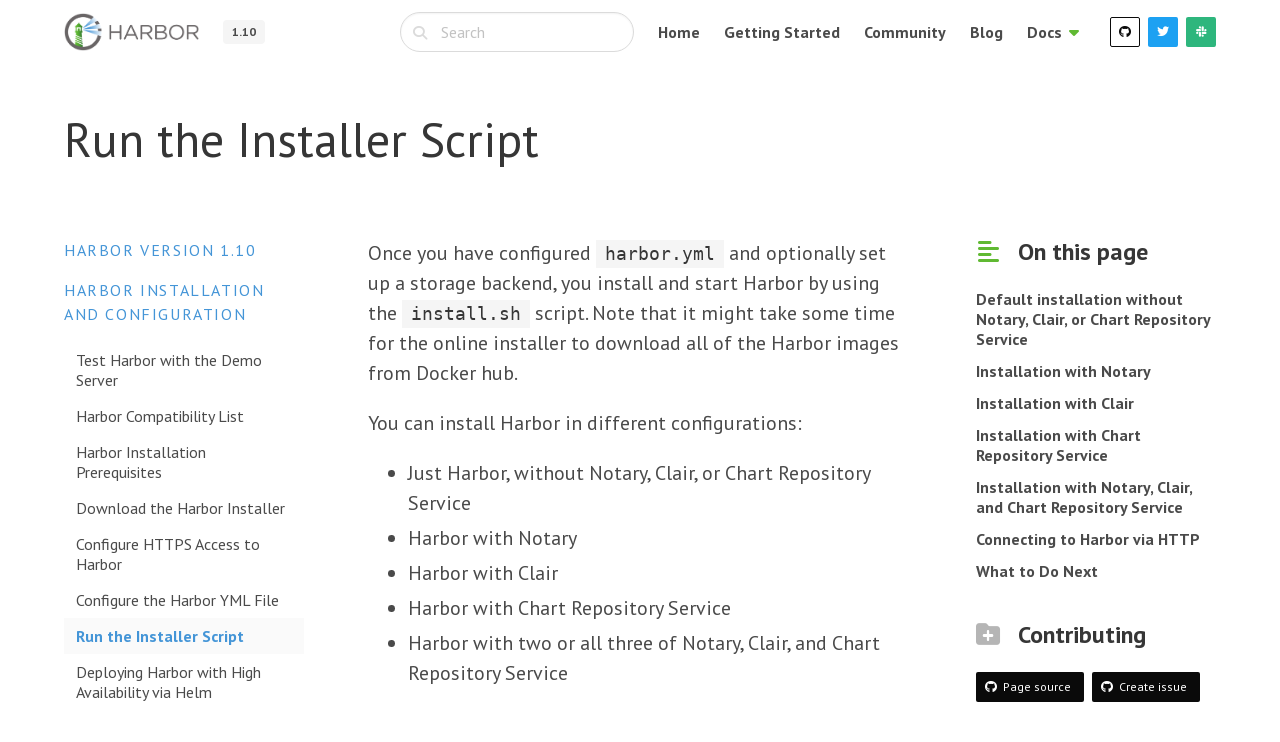

--- FILE ---
content_type: text/html; charset=UTF-8
request_url: https://goharbor.io/docs/1.10/install-config/run-installer-script/
body_size: 5328
content:


<!DOCTYPE html>
<html>
  <head>
    






<meta charset="utf-8">
<meta name="viewport" content="initial-scale=1,maximum-scale=1,user-scalable=no" />



<meta property="og:title" content="Harbor &amp;ndash; Run the Installer Script">

<meta property="og:type" content="documentation">

<meta property="og:url" content="https://goharbor.io/docs/1.10/install-config/run-installer-script/">
<meta property="og:locale" content="en_US">

<meta property="og:site_name" content="Harbor">


<meta name="og:type" content="article">
<meta name="og:image" content="https://goharbor.io/img/logos/harbor-icon-color.png">
<meta name="og:image:alt" content="Harbor &amp;ndash; Run the Installer Script project logo">
<meta name="og:image:type" content="image/png">



<meta name="twitter:card" content="summary">
<meta name="twitter:site" content="@project_harbor">
<meta name="twitter:creator" content="@project_harbor">

<link rel="canonical" href="https://goharbor.io/docs/1.10/install-config/run-installer-script/">
<link rel="shortcut icon" href="/favicon.svg" type="image/svg">
<meta name="generator" content="Hugo 0.74.0" />

    <title>
      
Harbor docs | Run the Installer Script

    </title>
    
<link rel="stylesheet" href="/css/style.797da28131a5362920b6dfb42a4501ebec0076304cb1df9ac6e3e90450a03012.css" integrity="sha256-eX2igTGlNikgtt&#43;0KkUB6&#43;wAdjBMsd&#43;axuPpBFCgMBI=">
<link rel="stylesheet" href="https://cdn.jsdelivr.net/npm/docsearch.js@2/dist/cdn/docsearch.min.css" />
    


<link rel="shortcut icon" href="/favicon.png">



    
    
    <script>(function(w,d,s,l,i){w[l]=w[l]||[];w[l].push({'gtm.start':
        new Date().getTime(),event:'gtm.js'});var f=d.getElementsByTagName(s)[0],
      j=d.createElement(s),dl=l!='dataLayer'?'&l='+l:'';j.async=true;j.src=
      'https://www.googletagmanager.com/gtm.js?id='+i+dl;f.parentNode.insertBefore(j,f);
    })(window,document,'script','dataLayer','GTM-TKWH5SPC');</script>
    
  </head>
  <body class="is-page has-navbar-fixed-top">
    
    <noscript><iframe src="https://www.googletagmanager.com/ns.html?id=GTM-TKWH5SPC"
                      height="0" width="0" style="display:none;visibility:hidden"></iframe></noscript>
    
    <main class="is-main">
      









<nav class="navbar is-fixed-top" role="navigation" aria-label="main navigation" x-data="{ open: false }">
  <div class="container">
    <div class="navbar-brand">
      <a class="navbar-item" href="https://goharbor.io">
        <img src="/img/logos/harbor-horizontal-color.png" alt="Harbor logo">
      </a>

      
      <div role="button" class="navbar-burger" data-target="navbar-menu" aria-label="menu" aria-expanded="false" @click="open = !open" :class="{ 'is-active': open }">
        <span aria-hidden="true"></span>
        <span aria-hidden="true"></span>
        <span aria-hidden="true"></span>
      </div>
      
    </div>

    
    <div class="navbar-menu" id="navbar-menu" :class="{ 'is-active': open }">
      
      <div class="navbar-start">
        <div class="navbar-item">
          <div class="tags has-addons has-text-weight-bold">
            <span class="tag is-light">
              1.10
            </span>
            
          </div>
        </div>
      </div>
      

      
      <div class="navbar-end">
        <div class="navbar-item">
  <p class="control has-icons-left">
    <span class="icon is-small is-right">
      <i class="fas fa-sm fa-search"></i>
    </span>
    <input class="input is-rounded" type="search" id="search-bar" placeholder="Search">
  </p>
</div>

        
        
        
        
        <a class="navbar-item has-text-weight-bold" href="/" data-proofer-ignore>
          Home
        </a>
        
        
        
        
        <a class="navbar-item has-text-weight-bold" href="/docs/latest/install-config" data-proofer-ignore>
          Getting Started
        </a>
        
        
        
        
        <a class="navbar-item has-text-weight-bold" href="/community" data-proofer-ignore>
          Community
        </a>
        
        
        
        
        <a class="navbar-item has-text-weight-bold" href="/blog" data-proofer-ignore>
          Blog
        </a>
        

        <div class="navbar-item has-dropdown is-hoverable">
          <p class="navbar-link is-arrowless has-text-weight-bold">
            <span>
              Docs
            </span>
            <span class="icon has-text-secondary">
              <i class="fas fa-caret-down"></i>
            </span>
          </p>

          <div class="navbar-dropdown is-right">
            
            
            <div class="navbar-item">
              <div class="columns">
                <div class="column">
                  <a class="has-text-black" href="/docs/2.14.0" data-proofer-ignore>
                    <span>
                      2.14.0
                    </span>
                    &nbsp;&nbsp;
                    
                    <span class="tag is-success">
                      latest
                    </span>
                    
                  </a>
                </div>
              </div>
            </div>
            
            
            <div class="navbar-item">
              <div class="columns">
                <div class="column">
                  <a class="has-text-black" href="/docs/2.13.0" data-proofer-ignore>
                    <span>
                      2.13.0
                    </span>
                    &nbsp;&nbsp;
                    
                  </a>
                </div>
              </div>
            </div>
            
            
            <div class="navbar-item">
              <div class="columns">
                <div class="column">
                  <a class="has-text-black" href="/docs/2.12.0" data-proofer-ignore>
                    <span>
                      2.12.0
                    </span>
                    &nbsp;&nbsp;
                    
                  </a>
                </div>
              </div>
            </div>
            
            
            <div class="navbar-item">
              <div class="columns">
                <div class="column">
                  <a class="has-text-black" href="/docs/2.11.0" data-proofer-ignore>
                    <span>
                      2.11.0
                    </span>
                    &nbsp;&nbsp;
                    
                  </a>
                </div>
              </div>
            </div>
            
            
            <div class="navbar-item">
              <div class="columns">
                <div class="column">
                  <a class="has-text-black" href="/docs/2.10.0" data-proofer-ignore>
                    <span>
                      2.10.0
                    </span>
                    &nbsp;&nbsp;
                    
                  </a>
                </div>
              </div>
            </div>
            
            
            <div class="navbar-item">
              <div class="columns">
                <div class="column">
                  <a class="has-text-black" href="/docs/2.9.0" data-proofer-ignore>
                    <span>
                      2.9.0
                    </span>
                    &nbsp;&nbsp;
                    
                  </a>
                </div>
              </div>
            </div>
            
            
            <div class="navbar-item">
              <div class="columns">
                <div class="column">
                  <a class="has-text-black" href="/docs/2.8.0" data-proofer-ignore>
                    <span>
                      2.8.0
                    </span>
                    &nbsp;&nbsp;
                    
                  </a>
                </div>
              </div>
            </div>
            
            
            <div class="navbar-item">
              <div class="columns">
                <div class="column">
                  <a class="has-text-black" href="/docs/2.7.0" data-proofer-ignore>
                    <span>
                      2.7.0
                    </span>
                    &nbsp;&nbsp;
                    
                  </a>
                </div>
              </div>
            </div>
            
            
            <div class="navbar-item">
              <div class="columns">
                <div class="column">
                  <a class="has-text-black" href="/docs/2.6.0" data-proofer-ignore>
                    <span>
                      2.6.0
                    </span>
                    &nbsp;&nbsp;
                    
                  </a>
                </div>
              </div>
            </div>
            
            
            <div class="navbar-item">
              <div class="columns">
                <div class="column">
                  <a class="has-text-black" href="/docs/2.5.0" data-proofer-ignore>
                    <span>
                      2.5.0
                    </span>
                    &nbsp;&nbsp;
                    
                  </a>
                </div>
              </div>
            </div>
            
            
            <div class="navbar-item">
              <div class="columns">
                <div class="column">
                  <a class="has-text-black" href="/docs/2.4.0" data-proofer-ignore>
                    <span>
                      2.4.0
                    </span>
                    &nbsp;&nbsp;
                    
                  </a>
                </div>
              </div>
            </div>
            
            
            <div class="navbar-item">
              <div class="columns">
                <div class="column">
                  <a class="has-text-black" href="/docs/2.3.0" data-proofer-ignore>
                    <span>
                      2.3.0
                    </span>
                    &nbsp;&nbsp;
                    
                  </a>
                </div>
              </div>
            </div>
            
            
            <div class="navbar-item">
              <div class="columns">
                <div class="column">
                  <a class="has-text-black" href="/docs/2.2.0" data-proofer-ignore>
                    <span>
                      2.2.0
                    </span>
                    &nbsp;&nbsp;
                    
                  </a>
                </div>
              </div>
            </div>
            
            
            <div class="navbar-item">
              <div class="columns">
                <div class="column">
                  <a class="has-text-black" href="/docs/2.1.0" data-proofer-ignore>
                    <span>
                      2.1.0
                    </span>
                    &nbsp;&nbsp;
                    
                  </a>
                </div>
              </div>
            </div>
            
            
            <div class="navbar-item">
              <div class="columns">
                <div class="column">
                  <a class="has-text-black" href="/docs/2.0.0" data-proofer-ignore>
                    <span>
                      2.0.0
                    </span>
                    &nbsp;&nbsp;
                    
                  </a>
                </div>
              </div>
            </div>
            
            
            <div class="navbar-item">
              <div class="columns">
                <div class="column">
                  <a class="has-text-black" href="/docs/1.10" data-proofer-ignore>
                    <span>
                      1.10
                    </span>
                    &nbsp;&nbsp;
                    
                  </a>
                </div>
              </div>
            </div>
            
          </div>
        </div>

        <div class="navbar-item">
          <div class="buttons">
  <a class="button is-small is-black is-outlined" target="_blank" href="https://github.com/goharbor/harbor">
    <span class="icon">
      <i class="fab fa-github"></i>
    </span>
  </a>

  <a class="button is-small is-twitter-blue" target="_blank" href="https://twitter.com/project_harbor">
    <span class="icon">
      <i class="fab fa-twitter"></i>
    </span>
  </a>

  <a class="button is-small is-slack-green" target="_blank" href="https://cloud-native.slack.com/messages/harbor">
    <span class="icon">
      <i class="fab fa-slack"></i>
    </span>
  </a>
</div>
        </div>
      </div>
      
    </div>
    
  </div>
</nav>


      



<section class="hero is-small">
  <div class="hero-body">
    <div class="container">
      <br/>
      <p class="title is-size-1 is-size-2-mobile has-text-weight-light">
        Run the Installer Script
      </p>

      
    </div>
  </div>
</section>

<section class="section">
  <div class="container">
    <div class="columns is-variable is-8">
      <div class="column is-one-quarter">
        <aside class="docs-menu is-sticky is-scrollable">
          




<aside class="menu">
  <p class="menu-label">
    <a href="/docs/1.10">
      Harbor version 1.10
    </a>
  </p>

  
   
  
   
   
  
  

  <p class="menu-label">
    <a href="/docs/1.10/install-config/">
      Harbor Installation and Configuration
    </a>
  </p>

  
  <ul class="menu-list">
    

    
    

    <li>
      <a href="/docs/1.10/install-config/demo-server/">
        Test Harbor with the Demo Server
      </a>
    </li>
    
    

    <li>
      <a href="/docs/1.10/install-config/harbor-compatibility-list/">
        Harbor Compatibility List
      </a>
    </li>
    
    

    <li>
      <a href="/docs/1.10/install-config/installation-prereqs/">
        Harbor Installation Prerequisites
      </a>
    </li>
    
    

    <li>
      <a href="/docs/1.10/install-config/download-installer/">
        Download the Harbor Installer
      </a>
    </li>
    
    

    <li>
      <a href="/docs/1.10/install-config/configure-https/">
        Configure HTTPS Access to Harbor
      </a>
    </li>
    
    

    <li>
      <a href="/docs/1.10/install-config/configure-yml-file/">
        Configure the Harbor YML File
      </a>
    </li>
    
    

    <li>
      <a class="has-text-weight-bold is-active" href="/docs/1.10/install-config/run-installer-script/">
        Run the Installer Script
      </a>
    </li>
    
    

    <li>
      <a href="/docs/1.10/install-config/harbor-ha-helm/">
        Deploying Harbor with High Availability via Helm
      </a>
    </li>
    
    

    <li>
      <a href="/docs/1.10/install-config/quick-install-script/">
        Deploy Harbor with the Quick Installation Script
      </a>
    </li>
    
    

    <li>
      <a href="/docs/1.10/install-config/troubleshoot-installation/">
        Troubleshooting Harbor Installation
      </a>
    </li>
    
    

    <li>
      <a href="/docs/1.10/install-config/reconfigure-manage-lifecycle/">
        Reconfigure Harbor and Manage the Harbor Lifecycle
      </a>
    </li>
    
    

    <li>
      <a href="/docs/1.10/install-config/customize-token-service/">
        Customize the Harbor Token Service
      </a>
    </li>
    
    

    <li>
      <a href="/docs/1.10/install-config/configure-user-settings-cli/">
        Configure Harbor User Settings at the Command Line
      </a>
    </li>
    
  </ul>
  

   
  
  

  <p class="menu-label">
    <a href="/docs/1.10/administration/">
      Harbor Administration
    </a>
  </p>

  

   
  
  

  <p class="menu-label">
    <a href="/docs/1.10/working-with-projects/">
      Working with Projects
    </a>
  </p>

  

   
  
  

  <p class="menu-label">
    <a href="/docs/1.10/build-customize-contribute/">
      Building, Customizing, and Contributing to Harbor
    </a>
  </p>

  

  
  
   
  
  
   
  
  
   
  
  
   
  
  
   
  
  
   
  
  
   
  
  
   
  
  
   
  
  
   
  
  
   
  
  
   
  
  
   
  
  
   
  
  
   
  
  
   
  
  
   
  
  
  
  
</aside>

        </aside>
      </div>

      <div class="column is-half">
        <div class="content is-constrained has-extra-bottom-padding is-medium">
          
          <p>Once you have configured <code>harbor.yml</code> and optionally set up a storage backend, you install and start Harbor by using the <code>install.sh</code> script. Note that it might take some time for the online installer to download all of the Harbor images from Docker hub.</p>
<p>You can install Harbor in different configurations:</p>
<ul>
<li>Just Harbor, without Notary, Clair, or Chart Repository Service</li>
<li>Harbor with Notary</li>
<li>Harbor with Clair</li>
<li>Harbor with Chart Repository Service</li>
<li>Harbor with two or all three of Notary, Clair, and Chart Repository Service</li>
</ul>
<h2 id="default-installation-without-notary-clair-or-chart-repository-service">Default installation without Notary, Clair, or Chart Repository Service</h2>
<p>The default Harbor installation does not include Notary or Clair service. Run the following command</p>
<div class="highlight"><pre style=";-moz-tab-size:4;-o-tab-size:4;tab-size:4"><code class="language-sh" data-lang="sh">sudo ./install.sh
</code></pre></div><p>If the installation succeeds, you can open a browser to visit the Harbor interface at <code>http://reg.yourdomain.com</code>, changing <code>reg.yourdomain.com</code> to the hostname that you configured in <code>harbor.yml</code>. If you did not change them in <code>harbor.yml</code>, the default administrator username and password are <code>admin</code> and <code>Harbor12345</code>.</p>
<p>Log in to the admin portal and create a new project, for example, <code>myproject</code>. You can then use Docker commands to log in to Harbor, tag images, and push them to Harbor.</p>
<div class="highlight"><pre style=";-moz-tab-size:4;-o-tab-size:4;tab-size:4"><code class="language-sh" data-lang="sh">docker login reg.yourdomain.com
docker push reg.yourdomain.com/myproject/myrepo:mytag
</code></pre></div><div class="admonition is-warning">
  <div class="columns is-vcentered">
    <div class="column is-1">
      <span class="icon is-medium">
        <i class="fa fa-exclamation"></i>
      </span>
    </div>

    <div class="column">
      <div class="content">
        

        <ul>
<li>If your installation of Harbor uses HTTPS, you must provide the Harbor certificates to the Docker client. For information, see <a href="configure-https.md#provide-the-certificates-to-harbor-and-docker">Configure HTTPS Access to Harbor</a>.</li>
<li>If your installation of Harbor uses HTTP, you must add the option <code>--insecure-registry</code> to your client&rsquo;s Docker daemon and restart the Docker service. For more information, see <a href="#connect-http">Connecting to Harbor via HTTP</a> below.</li>
</ul>

      </div>
    </div>
  </div>
</div>



<h2 id="installation-with-notary">Installation with Notary</h2>
<p>To install Harbor with the Notary service, add the <code>--with-notary</code> parameter when you run <code>install.sh</code>:</p>
<div class="highlight"><pre style=";-moz-tab-size:4;-o-tab-size:4;tab-size:4"><code class="language-sh" data-lang="sh">sudo ./install.sh --with-notary
</code></pre></div><div class="admonition is-info">
  <div class="columns is-vcentered">
    <div class="column is-1">
      <span class="icon is-medium">
        <i class="fa fa-info-circle"></i>
      </span>
    </div>

    <div class="column">
      <div class="content">
        

        For installation with Notary, you must configure Harbor to use HTTPS.
      </div>
    </div>
  </div>
</div>



<p>For more information about Notary and Docker Content Trust, see 
<a href="https://docs.docker.com/engine/security/trust/content_trust/" target="_blank">Content Trust</a> in the Docker documentation.</p>
<h2 id="installation-with-clair">Installation with Clair</h2>
<p>To install Harbor with Clair service, add the <code>--with-clair</code> parameter when you run <code>install.sh</code>:</p>
<div class="highlight"><pre style=";-moz-tab-size:4;-o-tab-size:4;tab-size:4"><code class="language-sh" data-lang="sh">sudo ./install.sh --with-clair
</code></pre></div><p>For more information about Clair, see the 
<a href="https://coreos.com/clair/docs/2.0.1/" target="_blank">Clair documentation</a>.</p>
<p>By default, Harbor limits the CPU usage of the Clair container to 150000 to avoid it using up all CPU resources. This is defined in the <code>docker-compose.clair.yml</code> file. You can modify this file based on your hardware configuration.</p>
<h2 id="installation-with-chart-repository-service">Installation with Chart Repository Service</h2>
<p>To install Harbor with chart repository service, add the <code>--with-chartmuseum</code> parameter when you run <code>install.sh</code>:</p>
<div class="highlight"><pre style=";-moz-tab-size:4;-o-tab-size:4;tab-size:4"><code class="language-fallback" data-lang="fallback">sudo ./install.sh --with-chartmuseum
</code></pre></div><h2 id="installation-with-notary-clair-and-chart-repository-service">Installation with Notary, Clair, and Chart Repository Service</h2>
<p>If you want to install all three of Notary, Clair and chart repository service, specify all of the parameters in the same command:</p>
<div class="highlight"><pre style=";-moz-tab-size:4;-o-tab-size:4;tab-size:4"><code class="language-fallback" data-lang="fallback">sudo ./install.sh --with-notary --with-clair --with-chartmuseum
</code></pre></div><h2 id="connect-http">Connecting to Harbor via HTTP</h2>
<p><strong>IMPORTANT:</strong> If your installation of Harbor uses HTTP rather than HTTPS, you must add the option <code>--insecure-registry</code> to your client&rsquo;s Docker daemon. By default, the daemon file is located at <code>/etc/docker/daemon.json</code>.</p>
<p>For example, add the following to your <code>daemon.json</code> file:</p>
<pre>
{
"insecure-registries" : ["<i>myregistrydomain.com</i>:5000", "0.0.0.0"]
}
</pre>
<p>After you update <code>daemon.json</code>, you must restart both Docker Engine and Harbor.</p>
<ol>
<li>
<p>Restart Docker Engine.</p>
<div class="highlight"><pre style=";-moz-tab-size:4;-o-tab-size:4;tab-size:4"><code class="language-sh" data-lang="sh">systemctl restart docker
</code></pre></div></li>
<li>
<p>Stop Harbor.</p>
<div class="highlight"><pre style=";-moz-tab-size:4;-o-tab-size:4;tab-size:4"><code class="language-sh" data-lang="sh">docker-compose down -v
</code></pre></div></li>
<li>
<p>Restart Harbor.</p>
<div class="highlight"><pre style=";-moz-tab-size:4;-o-tab-size:4;tab-size:4"><code class="language-sh" data-lang="sh">docker-compose up -d
</code></pre></div></li>
</ol>
<h2 id="what-to-do-next">What to Do Next</h2>
<ul>
<li>If the installation succeeds, see 
<a href="/docs/1.10/administration/">Harbor Administration</a> for information about using Harbor.</li>
<li>If you deployed Harbor with HTTP and you want to secure the connections to Harbor, see 
<a href="/docs/1.10/install-config/configure-https/">Configure HTTPS Access to Harbor</a>.</li>
<li>If installation fails, see 
<a href="/docs/1.10/install-config/troubleshoot-installation/">Troubleshooting Harbor Installation</a>.</li>
</ul>

          


          
        </div>
      </div>

      




<div class="column is-one-quarter is-hidden-touch">
  <div class="toc is-sticky">
    
    <p class="title is-size-4">
      <span class="icon has-margin-right has-text-secondary">
        <i class="fas fa-align-left"></i>
      </span>
      <span>
        On this page
      </span>
    </p>

    <nav id="TableOfContents">
  <ul>
    <li><a href="#default-installation-without-notary-clair-or-chart-repository-service">Default installation without Notary, Clair, or Chart Repository Service</a></li>
    <li><a href="#installation-with-notary">Installation with Notary</a></li>
    <li><a href="#installation-with-clair">Installation with Clair</a></li>
    <li><a href="#installation-with-chart-repository-service">Installation with Chart Repository Service</a></li>
    <li><a href="#installation-with-notary-clair-and-chart-repository-service">Installation with Notary, Clair, and Chart Repository Service</a></li>
    <li><a href="#connect-http">Connecting to Harbor via HTTP</a></li>
    <li><a href="#what-to-do-next">What to Do Next</a></li>
  </ul>
</nav>

    <br /><br />
    

    <p class="title is-size-4">
      <span class="icon has-margin-right has-text-grey-light">
        <i class="fas fa-folder-plus"></i>
      </span>
      <span>
        Contributing
      </span>
    </p>

    <div class="buttons are-small">
      <a class="button is-black" href="https://github.com/goharbor/website/blob/release-1.10-doc/docs/install-config/run-installer-script.md" target="_blank">
        <span class="icon">
          <i class="fab fa-github"></i>
        </span>
        <span>
          Page source
        </span>
      </a>

      <a class="button is-black" href="https://github.com/goharbor/harbor/issues" target="_blank">
        <span class="icon">
          <i class="fab fa-github"></i>
        </span>
        <span>
          Create issue
        </span>
      </a>
    </div>
  </div>
</div>

    </div>
  </div>
</section>


    </main>

    

<footer class="footer">
  <div class="container">
    <div class="columns">
      <div class="column">
        <img class="is-footer-logo" src="/img/logos/harbor-horizontal-color.svg" alt="Harbor footer logo">
      </div>

      <div class="column">
        <div>
          <a class="has-text-black is-small" target="_blank" href="https://github.com/goharbor/harbor">
          <span class="icon">
            <i class="fab fa-github"></i>
          </span>
            <span>
            GitHub
          </span>
          </a>
        </div>
        <div>
          <a class="has-text-black is-small" target="_blank" href="https://status.goharbor.io">
            <span class="icon">
              <i class="fa-solid fa-gauge"></i>
            </span>
            <span>
              Community Registry Status
            </span>
          </a>
        </div>
        <div>
          <a class="has-text-black is-small" target="_blank" href="https://github.com/cncf/artwork/tree/master/projects/harbor">
          <span class="icon">
            <i class="fa fa-palette"></i>
          </span>
            <span>
            Logos
          </span>
          </a>
        </div>
      </div>


      <div class="column">
        <div>
          <a class="has-text-black is-small" target="_blank" href="https://cloud-native.slack.com/messages/harbor">
          <span class="icon">
            <i class="fab fa-slack"></i>
          </span>
            <span>
            Slack
          </span>
          </a>
        </div>
        <div>
          <a class="has-text-black is-small" target="_blank"
             href="https://twitter.com/project_harbor">
          <span class="icon">
            <i class="fab fa-twitter"></i>
          </span>
            <span>
            Twitter
          </span>
          </a>
        </div>
      </div>
    </div>

    <hr class="thick"/>

    <div class="is-size-6 has-text-black has-text-weight-light">
      <p>
        &copy; Harbor Authors 2026 | Documentation Distributed under <a
        href="https://creativecommons.org/licenses/by/4.0/" target="_blank">CC-BY-4.0</a>
      </p>

      <br/>

      <p>
        &copy; 2026 <a href="https://linuxfoundation.org" target="_blank">The Linux Foundation</a>. All
        rights reserved. The Linux Foundation has registered trademarks and uses trademarks. For a list of
        trademarks of The Linux Foundation, please see our <a
        href="https://linuxfoundation.org/trademark-usage" target="_blank">Trademark Usage</a> page.
      </p>
    </div>
  </div>
</footer>

    
<script src="https://cdn.jsdelivr.net/gh/alpinejs/alpine@v2.1.2/dist/alpine-ie11.js" defer></script>


<script type="text/javascript" src="https://cdn.jsdelivr.net/npm/docsearch.js@2/dist/cdn/docsearch.min.js"></script>
<script type="text/javascript">
  docsearch({
    apiKey: 'a1ac053087a2434d93fa11c329a47adb',
    indexName: 'goharbor',
    inputSelector: '#search-bar',
    debug: false
  });
</script>


<script>
  const navbarHeight = document.getElementsByClassName('navbar')[0].offsetHeight;
  const extraPadding = 15;
  const navbarOffset = -1 * (navbarHeight + extraPadding);
  var shiftWindow = function() { scrollBy(0, navbarOffset) };
  window.addEventListener("hashchange", shiftWindow);
  window.addEventListener("pageshow", shiftWindow);
  function load() { if (window.location.hash) shiftWindow(); }

  console.log("OK");
</script>
  
<script async id="netlify-rum-container" src="/.netlify/scripts/rum" data-netlify-rum-site-id="8b568501-2d2b-4760-9948-8f6bde03bfb0" data-netlify-deploy-branch="main" data-netlify-deploy-context="production" data-netlify-cwv-token="eyJhbGciOiJIUzI1NiIsInR5cCI6IkpXVCJ9.eyJzaXRlX2lkIjoiOGI1Njg1MDEtMmQyYi00NzYwLTk5NDgtOGY2YmRlMDNiZmIwIiwiYWNjb3VudF9pZCI6IjVlZjUyMmNlMDJjNzU5MDAzYmYwMTU3ZiIsImRlcGxveV9pZCI6IjY5NmUyYzc3ZjhhYTEyMDAwOGVhMzg3NCIsImlzc3VlciI6Im5mc2VydmVyIn0.xrbQYSvFnej7_jXLJDTHUT1HsTHiezqcEFt5JEVbp-Q"></script></body>
</html>


--- FILE ---
content_type: image/svg+xml
request_url: https://goharbor.io/img/logos/harbor-horizontal-color.svg
body_size: 2192
content:
<svg xmlns="http://www.w3.org/2000/svg" role="img" xmlns:xlink="http://www.w3.org/1999/xlink" viewBox="-9.10 -9.10 655.20 198.70"><defs><linearGradient id="linear-gradient" x1="31.138" x2="32.376" y1="477.548" y2="477.548" gradientTransform="matrix(30.42866 0 0 -30.42866 -895.584 14684.897)" gradientUnits="userSpaceOnUse"><stop offset="0" stop-color="#60b932"/><stop offset=".282" stop-color="#60b932"/><stop offset="1" stop-color="#367c34"/></linearGradient><linearGradient id="linear-gradient-2" x1="30.81" x2="32.048" y1="476.94" y2="476.94" gradientTransform="matrix(27.2148 0 0 -27.2148 -785.193 13061.629)" xlink:href="#linear-gradient"/><linearGradient id="linear-gradient-3" x1="30.641" x2="31.879" y1="476.024" y2="476.024" gradientTransform="matrix(25.74947 0 0 -25.74947 -733.989 12385.194)" xlink:href="#linear-gradient"/><linearGradient id="linear-gradient-4" x1="30.802" x2="32.04" y1="476.5" y2="476.5" gradientTransform="matrix(27.09707 0 0 -27.09707 -780.482 13049.4)" xlink:href="#linear-gradient"/><linearGradient id="linear-gradient-5" x1="30.462" x2="31.7" y1="475.495" y2="475.495" gradientTransform="matrix(24.40187 0 0 -24.40187 -687.495 11720.986)" xlink:href="#linear-gradient"/><linearGradient id="linear-gradient-6" x1="30.575" x2="31.813" y1="484.412" y2="484.412" gradientTransform="scale(66.09006 -66.09006) rotate(36.523 751.65 197.343)" gradientUnits="userSpaceOnUse"><stop offset="0" stop-color="#4596d8"/><stop offset=".2" stop-color="#4596d8"/><stop offset="1" stop-color="#fff"/></linearGradient><linearGradient id="linear-gradient-7" x1="33.693" x2="34.931" y1="483.348" y2="483.348" gradientTransform="scale(77.79338 -77.79338) rotate(-11.535 -2380.534 402.374)" gradientUnits="userSpaceOnUse"><stop offset="0" stop-color="#4194d7"/><stop offset=".2" stop-color="#4194d7"/><stop offset="1" stop-color="#fff"/></linearGradient><linearGradient id="linear-gradient-8" x1="32.218" x2="33.456" y1="483.434" y2="483.434" gradientTransform="scale(71.35552 -71.35552) rotate(10.225 2724.536 68.095)" gradientUnits="userSpaceOnUse"><stop offset="0" stop-color="#4194d7"/><stop offset=".333" stop-color="#4496d8"/><stop offset="1" stop-color="#fff"/></linearGradient><clipPath id="clip-path"><path d="M88.068 152.07l-34.251-15.093-1.907 21.552 37.665 11.967-1.507-18.426z" class="cls-1"/></clipPath><clipPath id="clip-path-2"><path d="M60.523 68.689h19.234v16.409h-4.565v-7.009a5.053 5.053 0 1 0-10.105 0v7.009h-4.564zm-3.843 35.94l28.536 12.575-1.967-24.065h3.734v-8.041h-2.77v-16.41h2.77v-4.716l-15.39-15.06v-1.06a1.453 1.453 0 0 0-2.905 0v1.06l-15.392 15.06v4.717h2.772v16.409h-2.772v8.041h4.4z" class="cls-1"/></clipPath><clipPath id="clip-path-3"><path d="M55.009 123.515l31.872 14.046-.478-5.849-30.915-13.622-.479 5.425z" class="cls-1"/></clipPath><clipPath id="clip-path-4"><path d="M54.173 132.958l33.54 14.781-.477-5.847-32.582-14.358-.481 5.424z" class="cls-1"/></clipPath><clipPath id="clip-path-5"><path d="M56.325 108.646l-.481 5.427 30.205 13.309-.478-5.848-29.246-12.888z" class="cls-1"/></clipPath><clipPath id="clip-path-6"><path d="M157.275 34.867a87.46 87.46 0 0 0-14.842-14.035 89.613 89.613 0 0 0-2.388-1.706L128.791 30.83 87.713 73.55l56.564-29.272 14.502-7.505c-.502-.635-.985-1.285-1.504-1.906z" class="cls-1"/></clipPath><clipPath id="clip-path-7"><path d="M177.461 89.754c-.008-.992-.067-1.972-.109-2.956l-16.071-1.153-73.568-5.28 72.173 25.04 15.172 5.263c.045-.18.096-.356.139-.538a86.632 86.632 0 0 0 2.28-19.69c0-.23-.014-.457-.016-.686z" class="cls-1"/></clipPath><clipPath id="clip-path-8"><path d="M175.093 70.298a86.083 86.083 0 0 0-6.9-18.808l-15.435 4.96-63.931 20.544 70.832-2.411 16.215-.553c-.241-1.25-.487-2.5-.781-3.732z" class="cls-1"/></clipPath><style>.cls-1{fill:none}.cls-3{fill:#696566}</style></defs><g id="g10"><g id="g12"><path id="path14" fill="#fff" d="M16.471 90.44a74.268 74.268 0 1 1 74.269 74.267 74.268 74.268 0 0 1-74.27-74.268"/><path id="path16" d="M215.217 60.148a3.901 3.901 0 1 1 7.802 0v27.26h39.903v-27.26a3.901 3.901 0 1 1 7.801 0v62.224a3.901 3.901 0 1 1-7.801 0V94.717h-39.903v27.655a3.901 3.901 0 1 1-7.802 0V60.148" class="cls-3"/><path id="path18" d="M331.867 100.445l-15.901-35.358-15.902 35.358zm-48.89 20.25l28.05-61.336c.987-2.174 2.47-3.458 4.939-3.458h.396a4.977 4.977 0 0 1 4.839 3.458l28.048 61.235a5.262 5.262 0 0 1 .495 1.975 3.752 3.752 0 0 1-3.753 3.755 4.26 4.26 0 0 1-3.852-2.865l-7.209-15.902h-37.928l-7.21 16.1a3.91 3.91 0 0 1-3.755 2.667 3.542 3.542 0 0 1-3.555-3.557 4.5 4.5 0 0 1 .495-2.073" class="cls-3"/><path id="path20" d="M390.64 91.952c10.37 0 17.777-5.333 17.777-14.223v-.197c0-8.493-6.517-13.631-17.679-13.631h-21.334v28.05zm-29.038-31.309a3.943 3.943 0 0 1 3.852-3.951h25.875c8.496 0 15.31 2.568 19.656 6.913a19.094 19.094 0 0 1 5.334 13.63v.198c0 11.358-7.704 17.976-18.47 20.05l17.186 22.124a4.249 4.249 0 0 1 1.284 2.865 4.08 4.08 0 0 1-3.952 3.852 4.546 4.546 0 0 1-3.653-2.075l-19.458-25.285h-19.852v23.408a3.901 3.901 0 1 1-7.802 0V60.643" class="cls-3"/><path id="path22" d="M460.868 118.816c10.47 0 16.988-4.64 16.988-12.345v-.198c0-7.506-6.321-11.852-18.37-11.852h-21.827v24.395zm-2.766-31.309c9.384 0 15.902-4.246 15.902-12.346v-.198c0-6.814-5.432-11.259-15.308-11.259H437.66v23.803zm-28.147-26.864a3.943 3.943 0 0 1 3.852-3.951h25.58c7.901 0 14.123 2.27 18.074 6.123a15.358 15.358 0 0 1 4.445 11.063v.197c0 8.988-5.53 13.63-10.962 16 8.196 2.47 14.814 7.21 14.814 16.692v.197c0 11.852-9.977 18.865-25.088 18.865h-26.863a3.942 3.942 0 0 1-3.852-3.95V60.643" class="cls-3"/><path id="path24" d="M557.566 91.458v-.197c0-15.704-11.457-28.543-27.26-28.543s-27.062 12.641-27.062 28.345v.198c0 15.703 11.457 28.544 27.26 28.544s27.062-12.643 27.062-28.347zm-62.42 0v-.197c0-19.062 14.32-35.754 35.357-35.754 21.04 0 35.162 16.494 35.162 35.555v.198c0 19.063-14.322 35.755-35.36 35.755s-35.16-16.495-35.16-35.557" class="cls-3"/><path id="path26" d="M608.143 91.952c10.37 0 17.778-5.333 17.778-14.223v-.197c0-8.493-6.518-13.631-17.68-13.631h-21.334v28.05zm-29.037-31.309a3.943 3.943 0 0 1 3.852-3.951h25.875c8.496 0 15.31 2.568 19.656 6.913a19.094 19.094 0 0 1 5.334 13.63v.198c0 11.358-7.704 17.976-18.47 20.05l17.186 22.124a4.249 4.249 0 0 1 1.284 2.865 4.08 4.08 0 0 1-3.953 3.852 4.546 4.546 0 0 1-3.652-2.075L606.76 98.964h-19.854v23.408a3.901 3.901 0 1 1-7.801 0V60.643" class="cls-3"/><g id="g30" clip-path="url(#clip-path)"><g id="g32"><path id="path46" fill="url(#linear-gradient)" d="M88.068 152.07l-34.25-15.093-1.908 21.552 37.665 11.967-1.507-18.426"/></g></g><g id="g48" clip-path="url(#clip-path-2)"><g id="g50"><path id="path64" fill="url(#linear-gradient-2)" d="M60.523 68.689h19.234v16.409h-4.565v-7.009a5.053 5.053 0 1 0-10.105 0v7.009h-4.564zm-3.843 35.94l28.536 12.575-1.967-24.065h3.734v-8.041h-2.77v-16.41h2.77v-4.716l-15.39-15.06v-1.06a1.453 1.453 0 0 0-2.905 0v1.06l-15.392 15.06v4.717h2.772v16.409h-2.772v8.041h4.4l-1.016 11.49"/></g></g><g id="g66" clip-path="url(#clip-path-3)"><g id="g68"><path id="path82" fill="url(#linear-gradient-3)" d="M55.009 123.515L86.88 137.56l-.478-5.85-30.915-13.621-.48 5.425"/></g></g><g id="g84" clip-path="url(#clip-path-4)"><g id="g86"><path id="path100" fill="url(#linear-gradient-4)" d="M54.173 132.958l33.54 14.781-.477-5.847-32.582-14.358-.48 5.424"/></g></g><g id="g102" clip-path="url(#clip-path-5)"><g id="g104"><path id="path118" fill="url(#linear-gradient-5)" d="M56.325 108.646l-.48 5.427 30.204 13.309-.478-5.848-29.246-12.888"/></g></g><path id="path120" d="M152.758 56.45l15.435-4.96c-.056-.11-.103-.225-.159-.332a87.01 87.01 0 0 0-9.255-14.385l-14.502 7.505a71.197 71.197 0 0 1 8.344 11.907c.048.086.09.177.137.264" class="cls-3"/><path id="path122" d="M161.28 85.645l16.072 1.153a86.238 86.238 0 0 0-1.478-12.768l-16.215.552a70.327 70.327 0 0 1 1.622 11.063" class="cls-3"/><path id="path124" d="M90.74 161.193A70.754 70.754 0 1 1 128.79 30.83l11.254-11.704a86.723 86.723 0 1 0 35.013 91.542l-15.172-5.264a70.867 70.867 0 0 1-69.146 55.79" class="cls-3"/><g id="g126" clip-path="url(#clip-path-6)"><g id="g128"><path id="path142" fill="url(#linear-gradient-6)" d="M157.275 34.867a87.46 87.46 0 0 0-14.842-14.035 89.613 89.613 0 0 0-2.388-1.706L128.791 30.83 87.713 73.55l56.564-29.272 14.502-7.505c-.502-.635-.985-1.285-1.504-1.906"/></g></g><g id="g144" clip-path="url(#clip-path-7)"><g id="g146"><path id="path160" fill="url(#linear-gradient-7)" d="M177.461 89.754c-.008-.992-.067-1.972-.109-2.956l-16.071-1.153-73.568-5.28 72.173 25.04 15.172 5.263c.045-.18.096-.356.139-.538a86.632 86.632 0 0 0 2.28-19.69c0-.23-.014-.457-.016-.686"/></g></g><g id="g162" clip-path="url(#clip-path-8)"><g id="g164"><path id="path178" fill="url(#linear-gradient-8)" d="M175.093 70.298a86.083 86.083 0 0 0-6.9-18.808l-15.435 4.96-63.931 20.544 70.832-2.411 16.215-.553c-.241-1.25-.487-2.5-.781-3.732"/></g></g></g></g></svg>

--- FILE ---
content_type: application/javascript; charset=utf-8
request_url: https://cdn.jsdelivr.net/gh/alpinejs/alpine@v2.1.2/dist/alpine-ie11.js
body_size: 61223
content:
(function (factory) {
  typeof define === 'function' && define.amd ? define(factory) :
  factory();
}((function () { 'use strict';

  (function() {

    var select = HTMLSelectElement.prototype;
    if (select.hasOwnProperty("selectedOptions")) return

    Object.defineProperty(select, "selectedOptions", {
      get: function() {
        return this.querySelectorAll(":checked")
      },
      enumerable: true,
      configurable: true,
    });
  })();

  var commonjsGlobal = typeof globalThis !== 'undefined' ? globalThis : typeof window !== 'undefined' ? window : typeof global !== 'undefined' ? global : typeof self !== 'undefined' ? self : {};

  function createCommonjsModule(fn, module) {
  	return module = { exports: {} }, fn(module, module.exports), module.exports;
  }

  (function(){function l(){function n(a){return a?"object"===typeof a||"function"===typeof a:!1}var p=null;var g=function(a,b){function f(){}if(!n(a)||!n(b))throw new TypeError("Cannot create proxy with a non-object as target or handler");p=function(){f=function(a){throw new TypeError("Cannot perform '"+a+"' on a proxy that has been revoked");};};var e=b;b={get:null,set:null,apply:null,construct:null};for(var k in e){if(!(k in b))throw new TypeError("Proxy polyfill does not support trap '"+k+"'");b[k]=e[k];}"function"===
  typeof e&&(b.apply=e.apply.bind(e));var c=this,g=!1,q=!1;"function"===typeof a?(c=function(){var h=this&&this.constructor===c,d=Array.prototype.slice.call(arguments);f(h?"construct":"apply");return h&&b.construct?b.construct.call(this,a,d):!h&&b.apply?b.apply(a,this,d):h?(d.unshift(a),new (a.bind.apply(a,d))):a.apply(this,d)},g=!0):a instanceof Array&&(c=[],q=!0);var r=b.get?function(a){f("get");return b.get(this,a,c)}:function(a){f("get");return this[a]},v=b.set?function(a,d){f("set");b.set(this,
  a,d,c);}:function(a,b){f("set");this[a]=b;},t={};Object.getOwnPropertyNames(a).forEach(function(b){if(!((g||q)&&b in c)){var d={enumerable:!!Object.getOwnPropertyDescriptor(a,b).enumerable,get:r.bind(a,b),set:v.bind(a,b)};Object.defineProperty(c,b,d);t[b]=!0;}});e=!0;Object.setPrototypeOf?Object.setPrototypeOf(c,Object.getPrototypeOf(a)):c.__proto__?c.__proto__=a.__proto__:e=!1;if(b.get||!e)for(var m in a)t[m]||Object.defineProperty(c,m,{get:r.bind(a,m)});Object.seal(a);Object.seal(c);return c};g.revocable=
  function(a,b){return {proxy:new g(a,b),revoke:p}};return g}var u="undefined"!==typeof process&&"[object process]"==={}.toString.call(process)||"undefined"!==typeof navigator&&"ReactNative"===navigator.product?commonjsGlobal:self;u.Proxy||(u.Proxy=l(),u.Proxy.revocable=u.Proxy.revocable);})();

  !function(e){var t=e.Element.prototype;"function"!=typeof t.matches&&(t.matches=t.msMatchesSelector||t.mozMatchesSelector||t.webkitMatchesSelector||function(e){for(var t=(this.document||this.ownerDocument).querySelectorAll(e),o=0;t[o]&&t[o]!==this;)++o;return Boolean(t[o])}),"function"!=typeof t.closest&&(t.closest=function(e){for(var t=this;t&&1===t.nodeType;){if(t.matches(e))return t;t=t.parentNode;}return null});}(window);

  (function (arr) {
    arr.forEach(function (item) {
      if (item.hasOwnProperty('remove')) {
        return;
      }
      Object.defineProperty(item, 'remove', {
        configurable: true,
        enumerable: true,
        writable: true,
        value: function remove() {
          this.parentNode && this.parentNode.removeChild(this);
        }
      });
    });
  })([Element.prototype, CharacterData.prototype, DocumentType.prototype].filter(Boolean));

  /*
   * classList.js: Cross-browser full element.classList implementation.
   * 1.1.20170427
   *
   * By Eli Grey, http://eligrey.com
   * License: Dedicated to the public domain.
   *   See https://github.com/eligrey/classList.js/blob/master/LICENSE.md
   */

  /*global self, document, DOMException */

  /*! @source http://purl.eligrey.com/github/classList.js/blob/master/classList.js */

  if ("document" in window.self) {

  // Full polyfill for browsers with no classList support
  // Including IE < Edge missing SVGElement.classList
  if (!("classList" in document.createElement("_")) 
  	|| document.createElementNS && !("classList" in document.createElementNS("http://www.w3.org/2000/svg","g"))) {

  (function (view) {

  if (!('Element' in view)) return;

  var
  	  classListProp = "classList"
  	, protoProp = "prototype"
  	, elemCtrProto = view.Element[protoProp]
  	, objCtr = Object
  	, strTrim = String[protoProp].trim || function () {
  		return this.replace(/^\s+|\s+$/g, "");
  	}
  	, arrIndexOf = Array[protoProp].indexOf || function (item) {
  		var
  			  i = 0
  			, len = this.length
  		;
  		for (; i < len; i++) {
  			if (i in this && this[i] === item) {
  				return i;
  			}
  		}
  		return -1;
  	}
  	// Vendors: please allow content code to instantiate DOMExceptions
  	, DOMEx = function (type, message) {
  		this.name = type;
  		this.code = DOMException[type];
  		this.message = message;
  	}
  	, checkTokenAndGetIndex = function (classList, token) {
  		if (token === "") {
  			throw new DOMEx(
  				  "SYNTAX_ERR"
  				, "An invalid or illegal string was specified"
  			);
  		}
  		if (/\s/.test(token)) {
  			throw new DOMEx(
  				  "INVALID_CHARACTER_ERR"
  				, "String contains an invalid character"
  			);
  		}
  		return arrIndexOf.call(classList, token);
  	}
  	, ClassList = function (elem) {
  		var
  			  trimmedClasses = strTrim.call(elem.getAttribute("class") || "")
  			, classes = trimmedClasses ? trimmedClasses.split(/\s+/) : []
  			, i = 0
  			, len = classes.length
  		;
  		for (; i < len; i++) {
  			this.push(classes[i]);
  		}
  		this._updateClassName = function () {
  			elem.setAttribute("class", this.toString());
  		};
  	}
  	, classListProto = ClassList[protoProp] = []
  	, classListGetter = function () {
  		return new ClassList(this);
  	}
  ;
  // Most DOMException implementations don't allow calling DOMException's toString()
  // on non-DOMExceptions. Error's toString() is sufficient here.
  DOMEx[protoProp] = Error[protoProp];
  classListProto.item = function (i) {
  	return this[i] || null;
  };
  classListProto.contains = function (token) {
  	token += "";
  	return checkTokenAndGetIndex(this, token) !== -1;
  };
  classListProto.add = function () {
  	var
  		  tokens = arguments
  		, i = 0
  		, l = tokens.length
  		, token
  		, updated = false
  	;
  	do {
  		token = tokens[i] + "";
  		if (checkTokenAndGetIndex(this, token) === -1) {
  			this.push(token);
  			updated = true;
  		}
  	}
  	while (++i < l);

  	if (updated) {
  		this._updateClassName();
  	}
  };
  classListProto.remove = function () {
  	var
  		  tokens = arguments
  		, i = 0
  		, l = tokens.length
  		, token
  		, updated = false
  		, index
  	;
  	do {
  		token = tokens[i] + "";
  		index = checkTokenAndGetIndex(this, token);
  		while (index !== -1) {
  			this.splice(index, 1);
  			updated = true;
  			index = checkTokenAndGetIndex(this, token);
  		}
  	}
  	while (++i < l);

  	if (updated) {
  		this._updateClassName();
  	}
  };
  classListProto.toggle = function (token, force) {
  	token += "";

  	var
  		  result = this.contains(token)
  		, method = result ?
  			force !== true && "remove"
  		:
  			force !== false && "add"
  	;

  	if (method) {
  		this[method](token);
  	}

  	if (force === true || force === false) {
  		return force;
  	} else {
  		return !result;
  	}
  };
  classListProto.toString = function () {
  	return this.join(" ");
  };

  if (objCtr.defineProperty) {
  	var classListPropDesc = {
  		  get: classListGetter
  		, enumerable: true
  		, configurable: true
  	};
  	try {
  		objCtr.defineProperty(elemCtrProto, classListProp, classListPropDesc);
  	} catch (ex) { // IE 8 doesn't support enumerable:true
  		// adding undefined to fight this issue https://github.com/eligrey/classList.js/issues/36
  		// modernie IE8-MSW7 machine has IE8 8.0.6001.18702 and is affected
  		if (ex.number === undefined || ex.number === -0x7FF5EC54) {
  			classListPropDesc.enumerable = false;
  			objCtr.defineProperty(elemCtrProto, classListProp, classListPropDesc);
  		}
  	}
  } else if (objCtr[protoProp].__defineGetter__) {
  	elemCtrProto.__defineGetter__(classListProp, classListGetter);
  }

  }(window.self));

  }

  // There is full or partial native classList support, so just check if we need
  // to normalize the add/remove and toggle APIs.

  (function () {

  	var testElement = document.createElement("_");

  	testElement.classList.add("c1", "c2");

  	// Polyfill for IE 10/11 and Firefox <26, where classList.add and
  	// classList.remove exist but support only one argument at a time.
  	if (!testElement.classList.contains("c2")) {
  		var createMethod = function(method) {
  			var original = DOMTokenList.prototype[method];

  			DOMTokenList.prototype[method] = function(token) {
  				var i, len = arguments.length;

  				for (i = 0; i < len; i++) {
  					token = arguments[i];
  					original.call(this, token);
  				}
  			};
  		};
  		createMethod('add');
  		createMethod('remove');
  	}

  	testElement.classList.toggle("c3", false);

  	// Polyfill for IE 10 and Firefox <24, where classList.toggle does not
  	// support the second argument.
  	if (testElement.classList.contains("c3")) {
  		var _toggle = DOMTokenList.prototype.toggle;

  		DOMTokenList.prototype.toggle = function(token, force) {
  			if (1 in arguments && !this.contains(token) === !force) {
  				return force;
  			} else {
  				return _toggle.call(this, token);
  			}
  		};

  	}

  	testElement = null;
  }());

  }

  /**
   * @license
   * Copyright (c) 2016 The Polymer Project Authors. All rights reserved.
   * This code may only be used under the BSD style license found at http://polymer.github.io/LICENSE.txt
   * The complete set of authors may be found at http://polymer.github.io/AUTHORS.txt
   * The complete set of contributors may be found at http://polymer.github.io/CONTRIBUTORS.txt
   * Code distributed by Google as part of the polymer project is also
   * subject to an additional IP rights grant found at http://polymer.github.io/PATENTS.txt
   */

  // minimal template polyfill
  (function() {

    var needsTemplate = (typeof HTMLTemplateElement === 'undefined');
    var brokenDocFragment = !(document.createDocumentFragment().cloneNode() instanceof DocumentFragment);
    var needsDocFrag = false;

    // NOTE: Replace DocumentFragment to work around IE11 bug that
    // causes children of a document fragment modified while
    // there is a mutation observer to not have a parentNode, or
    // have a broken parentNode (!?!)
    if (/Trident/.test(navigator.userAgent)) {
      (function() {

        needsDocFrag = true;

        var origCloneNode = Node.prototype.cloneNode;
        Node.prototype.cloneNode = function cloneNode(deep) {
          var newDom = origCloneNode.call(this, deep);
          if (this instanceof DocumentFragment) {
            newDom.__proto__ = DocumentFragment.prototype;
          }
          return newDom;
        };

        // IE's DocumentFragment querySelector code doesn't work when
        // called on an element instance
        DocumentFragment.prototype.querySelectorAll = HTMLElement.prototype.querySelectorAll;
        DocumentFragment.prototype.querySelector = HTMLElement.prototype.querySelector;

        Object.defineProperties(DocumentFragment.prototype, {
          'nodeType': {
            get: function () {
              return Node.DOCUMENT_FRAGMENT_NODE;
            },
            configurable: true
          },

          'localName': {
            get: function () {
              return undefined;
            },
            configurable: true
          },

          'nodeName': {
            get: function () {
              return '#document-fragment';
            },
            configurable: true
          }
        });

        var origInsertBefore = Node.prototype.insertBefore;
        function insertBefore(newNode, refNode) {
          if (newNode instanceof DocumentFragment) {
            var child;
            while ((child = newNode.firstChild)) {
              origInsertBefore.call(this, child, refNode);
            }
          } else {
            origInsertBefore.call(this, newNode, refNode);
          }
          return newNode;
        }
        Node.prototype.insertBefore = insertBefore;

        var origAppendChild = Node.prototype.appendChild;
        Node.prototype.appendChild = function appendChild(child) {
          if (child instanceof DocumentFragment) {
            insertBefore.call(this, child, null);
          } else {
            origAppendChild.call(this, child);
          }
          return child;
        };

        var origRemoveChild = Node.prototype.removeChild;
        var origReplaceChild = Node.prototype.replaceChild;
        Node.prototype.replaceChild = function replaceChild(newChild, oldChild) {
          if (newChild instanceof DocumentFragment) {
            insertBefore.call(this, newChild, oldChild);
            origRemoveChild.call(this, oldChild);
          } else {
            origReplaceChild.call(this, newChild, oldChild);
          }
          return oldChild;
        };

        Document.prototype.createDocumentFragment = function createDocumentFragment() {
          var frag = this.createElement('df');
          frag.__proto__ = DocumentFragment.prototype;
          return frag;
        };

        var origImportNode = Document.prototype.importNode;
        Document.prototype.importNode = function importNode(impNode, deep) {
          deep = deep || false;
          var newNode = origImportNode.call(this, impNode, deep);
          if (impNode instanceof DocumentFragment) {
            newNode.__proto__ = DocumentFragment.prototype;
          }
          return newNode;
        };
      })();
    }

    // NOTE: we rely on this cloneNode not causing element upgrade.
    // This means this polyfill must load before the CE polyfill and
    // this would need to be re-worked if a browser supports native CE
    // but not <template>.
    var capturedCloneNode = Node.prototype.cloneNode;
    var capturedCreateElement = Document.prototype.createElement;
    var capturedImportNode = Document.prototype.importNode;
    var capturedRemoveChild = Node.prototype.removeChild;
    var capturedAppendChild = Node.prototype.appendChild;
    var capturedReplaceChild = Node.prototype.replaceChild;
    var capturedParseFromString = DOMParser.prototype.parseFromString;
    var capturedHTMLElementInnerHTML = Object.getOwnPropertyDescriptor(window.HTMLElement.prototype, 'innerHTML') || {
      /**
       * @this {!HTMLElement}
       * @return {string}
       */
      get: function() {
        return this.innerHTML;
      },
      /**
       * @this {!HTMLElement}
       * @param {string}
       */
      set: function(text) {
        this.innerHTML = text;
      }
    };
    var capturedChildNodes = Object.getOwnPropertyDescriptor(window.Node.prototype, 'childNodes') || {
      /**
       * @this {!Node}
       * @return {!NodeList}
       */
      get: function() {
        return this.childNodes;
      }
    };

    var elementQuerySelectorAll = Element.prototype.querySelectorAll;
    var docQuerySelectorAll = Document.prototype.querySelectorAll;
    var fragQuerySelectorAll = DocumentFragment.prototype.querySelectorAll;

    var scriptSelector = 'script:not([type]),script[type="application/javascript"],script[type="text/javascript"]';

    function QSA(node, selector) {
      // IE 11 throws a SyntaxError with `scriptSelector` if the node has no children due to the `:not([type])` syntax
      if (!node.childNodes.length) {
        return [];
      }
      switch (node.nodeType) {
        case Node.DOCUMENT_NODE:
          return docQuerySelectorAll.call(node, selector);
        case Node.DOCUMENT_FRAGMENT_NODE:
          return fragQuerySelectorAll.call(node, selector);
        default:
          return elementQuerySelectorAll.call(node, selector);
      }
    }

    // returns true if nested templates cannot be cloned (they cannot be on
    // some impl's like Safari 8 and Edge)
    // OR if cloning a document fragment does not result in a document fragment
    var needsCloning = (function() {
      if (!needsTemplate) {
        var t = document.createElement('template');
        var t2 = document.createElement('template');
        t2.content.appendChild(document.createElement('div'));
        t.content.appendChild(t2);
        var clone = t.cloneNode(true);
        return (clone.content.childNodes.length === 0 || clone.content.firstChild.content.childNodes.length === 0
          || brokenDocFragment);
      }
    })();

    var TEMPLATE_TAG = 'template';
    var PolyfilledHTMLTemplateElement = function() {};

    if (needsTemplate) {

      var contentDoc = document.implementation.createHTMLDocument('template');
      var canDecorate = true;

      var templateStyle = document.createElement('style');
      templateStyle.textContent = TEMPLATE_TAG + '{display:none;}';

      var head = document.head;
      head.insertBefore(templateStyle, head.firstElementChild);

      /**
        Provides a minimal shim for the <template> element.
      */
      PolyfilledHTMLTemplateElement.prototype = Object.create(HTMLElement.prototype);


      // if elements do not have `innerHTML` on instances, then
      // templates can be patched by swizzling their prototypes.
      var canProtoPatch =
        !(document.createElement('div').hasOwnProperty('innerHTML'));

      /**
        The `decorate` method moves element children to the template's `content`.
        NOTE: there is no support for dynamically adding elements to templates.
      */
      PolyfilledHTMLTemplateElement.decorate = function(template) {
        // if the template is decorated or not in HTML namespace, return fast
        if (template.content ||
            template.namespaceURI !== document.documentElement.namespaceURI) {
          return;
        }
        template.content = contentDoc.createDocumentFragment();
        var child;
        while ((child = template.firstChild)) {
          capturedAppendChild.call(template.content, child);
        }
        // NOTE: prefer prototype patching for performance and
        // because on some browsers (IE11), re-defining `innerHTML`
        // can result in intermittent errors.
        if (canProtoPatch) {
          template.__proto__ = PolyfilledHTMLTemplateElement.prototype;
        } else {
          template.cloneNode = function(deep) {
            return PolyfilledHTMLTemplateElement._cloneNode(this, deep);
          };
          // add innerHTML to template, if possible
          // Note: this throws on Safari 7
          if (canDecorate) {
            try {
              defineInnerHTML(template);
              defineOuterHTML(template);
            } catch (err) {
              canDecorate = false;
            }
          }
        }
        // bootstrap recursively
        PolyfilledHTMLTemplateElement.bootstrap(template.content);
      };

      // Taken from https://github.com/jquery/jquery/blob/73d7e6259c63ac45f42c6593da8c2796c6ce9281/src/manipulation/wrapMap.js
      var topLevelWrappingMap = {
        'option': ['select'],
        'thead': ['table'],
        'col': ['colgroup', 'table'],
        'tr': ['tbody', 'table'],
        'th': ['tr', 'tbody', 'table'],
        'td': ['tr', 'tbody', 'table']
      };

      var getTagName = function(text) {
        // Taken from https://github.com/jquery/jquery/blob/73d7e6259c63ac45f42c6593da8c2796c6ce9281/src/manipulation/var/rtagName.js
        return ( /<([a-z][^/\0>\x20\t\r\n\f]+)/i.exec(text) || ['', ''])[1].toLowerCase();
      };

      var defineInnerHTML = function defineInnerHTML(obj) {
        Object.defineProperty(obj, 'innerHTML', {
          get: function() {
            return getInnerHTML(this);
          },
          set: function(text) {
            // For IE11, wrap the text in the correct (table) context
            var wrap = topLevelWrappingMap[getTagName(text)];
            if (wrap) {
              for (var i = 0; i < wrap.length; i++) {
                text = '<' + wrap[i] + '>' + text + '</' + wrap[i] + '>';
              }
            }
            contentDoc.body.innerHTML = text;
            PolyfilledHTMLTemplateElement.bootstrap(contentDoc);
            while (this.content.firstChild) {
              capturedRemoveChild.call(this.content, this.content.firstChild);
            }
            var body = contentDoc.body;
            // If we had wrapped, get back to the original node
            if (wrap) {
              for (var j = 0; j < wrap.length; j++) {
                body = body.lastChild;
              }
            }
            while (body.firstChild) {
              capturedAppendChild.call(this.content, body.firstChild);
            }
          },
          configurable: true
        });
      };

      var defineOuterHTML = function defineOuterHTML(obj) {
        Object.defineProperty(obj, 'outerHTML', {
          get: function() {
            return '<' + TEMPLATE_TAG + '>' + this.innerHTML + '</' + TEMPLATE_TAG + '>';
          },
          set: function(innerHTML) {
            if (this.parentNode) {
              contentDoc.body.innerHTML = innerHTML;
              var docFrag = this.ownerDocument.createDocumentFragment();
              while (contentDoc.body.firstChild) {
                capturedAppendChild.call(docFrag, contentDoc.body.firstChild);
              }
              capturedReplaceChild.call(this.parentNode, docFrag, this);
            } else {
              throw new Error("Failed to set the 'outerHTML' property on 'Element': This element has no parent node.");
            }
          },
          configurable: true
        });
      };

      defineInnerHTML(PolyfilledHTMLTemplateElement.prototype);
      defineOuterHTML(PolyfilledHTMLTemplateElement.prototype);

      /**
        The `bootstrap` method is called automatically and "fixes" all
        <template> elements in the document referenced by the `doc` argument.
      */
      PolyfilledHTMLTemplateElement.bootstrap = function bootstrap(doc) {
        var templates = QSA(doc, TEMPLATE_TAG);
        for (var i=0, l=templates.length, t; (i<l) && (t=templates[i]); i++) {
          PolyfilledHTMLTemplateElement.decorate(t);
        }
      };

      // auto-bootstrapping for main document
      document.addEventListener('DOMContentLoaded', function() {
        PolyfilledHTMLTemplateElement.bootstrap(document);
      });

      // Patch document.createElement to ensure newly created templates have content
      Document.prototype.createElement = function createElement() {
        var el = capturedCreateElement.apply(this, arguments);
        if (el.localName === 'template') {
          PolyfilledHTMLTemplateElement.decorate(el);
        }
        return el;
      };

      DOMParser.prototype.parseFromString = function() {
        var el = capturedParseFromString.apply(this, arguments);
        PolyfilledHTMLTemplateElement.bootstrap(el);
        return el;
      };

      Object.defineProperty(HTMLElement.prototype, 'innerHTML', {
        get: function() {
          return getInnerHTML(this);
        },
        set: function(text) {
          capturedHTMLElementInnerHTML.set.call(this, text);
          PolyfilledHTMLTemplateElement.bootstrap(this);
        },
        configurable: true,
        enumerable: true
      });

      // http://www.whatwg.org/specs/web-apps/current-work/multipage/the-end.html#escapingString
      var escapeAttrRegExp = /[&\u00A0"]/g;
      var escapeDataRegExp = /[&\u00A0<>]/g;

      var escapeReplace = function(c) {
        switch (c) {
          case '&':
            return '&amp;';
          case '<':
            return '&lt;';
          case '>':
            return '&gt;';
          case '"':
            return '&quot;';
          case '\u00A0':
            return '&nbsp;';
        }
      };

      var escapeAttr = function(s) {
        return s.replace(escapeAttrRegExp, escapeReplace);
      };

      var escapeData = function(s) {
        return s.replace(escapeDataRegExp, escapeReplace);
      };

      var makeSet = function(arr) {
        var set = {};
        for (var i = 0; i < arr.length; i++) {
          set[arr[i]] = true;
        }
        return set;
      };

      // http://www.whatwg.org/specs/web-apps/current-work/#void-elements
      var voidElements = makeSet([
        'area',
        'base',
        'br',
        'col',
        'command',
        'embed',
        'hr',
        'img',
        'input',
        'keygen',
        'link',
        'meta',
        'param',
        'source',
        'track',
        'wbr'
      ]);

      var plaintextParents = makeSet([
        'style',
        'script',
        'xmp',
        'iframe',
        'noembed',
        'noframes',
        'plaintext',
        'noscript'
      ]);

      /**
       * @param {Node} node
       * @param {Node} parentNode
       * @param {Function=} callback
       */
      var getOuterHTML = function(node, parentNode, callback) {
        switch (node.nodeType) {
          case Node.ELEMENT_NODE: {
            var tagName = node.localName;
            var s = '<' + tagName;
            var attrs = node.attributes;
            for (var i = 0, attr; (attr = attrs[i]); i++) {
              s += ' ' + attr.name + '="' + escapeAttr(attr.value) + '"';
            }
            s += '>';
            if (voidElements[tagName]) {
              return s;
            }
            return s + getInnerHTML(node, callback) + '</' + tagName + '>';
          }
          case Node.TEXT_NODE: {
            var data = /** @type {Text} */ (node).data;
            if (parentNode && plaintextParents[parentNode.localName]) {
              return data;
            }
            return escapeData(data);
          }
          case Node.COMMENT_NODE: {
            return '<!--' + /** @type {Comment} */ (node).data + '-->';
          }
          default: {
            window.console.error(node);
            throw new Error('not implemented');
          }
        }
      };

      /**
       * @param {Node} node
       * @param {Function=} callback
       */
      var getInnerHTML = function(node, callback) {
        if (node.localName === 'template') {
          node =  /** @type {HTMLTemplateElement} */ (node).content;
        }
        var s = '';
        var c$ = callback ? callback(node) : capturedChildNodes.get.call(node);
        for (var i=0, l=c$.length, child; (i<l) && (child=c$[i]); i++) {
          s += getOuterHTML(child, node, callback);
        }
        return s;
      };

    }

    // make cloning/importing work!
    if (needsTemplate || needsCloning) {

      PolyfilledHTMLTemplateElement._cloneNode = function _cloneNode(template, deep) {
        var clone = capturedCloneNode.call(template, false);
        // NOTE: decorate doesn't auto-fix children because they are already
        // decorated so they need special clone fixup.
        if (this.decorate) {
          this.decorate(clone);
        }
        if (deep) {
          // NOTE: use native clone node to make sure CE's wrapped
          // cloneNode does not cause elements to upgrade.
          capturedAppendChild.call(clone.content, capturedCloneNode.call(template.content, true));
          // now ensure nested templates are cloned correctly.
          fixClonedDom(clone.content, template.content);
        }
        return clone;
      };

      // Given a source and cloned subtree, find <template>'s in the cloned
      // subtree and replace them with cloned <template>'s from source.
      // We must do this because only the source templates have proper .content.
      var fixClonedDom = function fixClonedDom(clone, source) {
        // do nothing if cloned node is not an element
        if (!source.querySelectorAll) return;
        // these two lists should be coincident
        var s$ = QSA(source, TEMPLATE_TAG);
        if (s$.length === 0) {
          return;
        }
        var t$ = QSA(clone, TEMPLATE_TAG);
        for (var i=0, l=t$.length, t, s; i<l; i++) {
          s = s$[i];
          t = t$[i];
          if (PolyfilledHTMLTemplateElement && PolyfilledHTMLTemplateElement.decorate) {
            PolyfilledHTMLTemplateElement.decorate(s);
          }
          capturedReplaceChild.call(t.parentNode, cloneNode.call(s, true), t);
        }
      };

      // make sure scripts inside of a cloned template are executable
      var fixClonedScripts = function fixClonedScripts(fragment) {
        var scripts = QSA(fragment, scriptSelector);
        for (var ns, s, i = 0; i < scripts.length; i++) {
          s = scripts[i];
          ns = capturedCreateElement.call(document, 'script');
          ns.textContent = s.textContent;
          var attrs = s.attributes;
          for (var ai = 0, a; ai < attrs.length; ai++) {
            a = attrs[ai];
            ns.setAttribute(a.name, a.value);
          }
          capturedReplaceChild.call(s.parentNode, ns, s);
        }
      };

      // override all cloning to fix the cloned subtree to contain properly
      // cloned templates.
      var cloneNode = Node.prototype.cloneNode = function cloneNode(deep) {
        var dom;
        // workaround for Edge bug cloning documentFragments
        // https://developer.microsoft.com/en-us/microsoft-edge/platform/issues/8619646/
        if (!needsDocFrag && brokenDocFragment && this instanceof DocumentFragment) {
          if (!deep) {
            return this.ownerDocument.createDocumentFragment();
          } else {
            dom = importNode.call(this.ownerDocument, this, true);
          }
        } else if (this.nodeType === Node.ELEMENT_NODE &&
                   this.localName === TEMPLATE_TAG &&
                   this.namespaceURI == document.documentElement.namespaceURI) {
          dom = PolyfilledHTMLTemplateElement._cloneNode(this, deep);
        } else {
          dom = capturedCloneNode.call(this, deep);
        }
        // template.content is cloned iff `deep`.
        if (deep) {
          fixClonedDom(dom, this);
        }
        return dom;
      };

      // NOTE: we are cloning instead of importing <template>'s.
      // However, the ownerDocument of the cloned template will be correct!
      // This is because the native import node creates the right document owned
      // subtree and `fixClonedDom` inserts cloned templates into this subtree,
      // thus updating the owner doc.
      var importNode = Document.prototype.importNode = function importNode(element, deep) {
        deep = deep || false;
        if (element.localName === TEMPLATE_TAG) {
          return PolyfilledHTMLTemplateElement._cloneNode(element, deep);
        } else {
          var dom = capturedImportNode.call(this, element, deep);
          if (deep) {
            fixClonedDom(dom, element);
            fixClonedScripts(dom);
          }
          return dom;
        }
      };
    }

    if (needsTemplate) {
      window.HTMLTemplateElement = PolyfilledHTMLTemplateElement;
    }

  })();

  // Polyfill for creating CustomEvents on IE9/10/11

  // code pulled from:
  // https://github.com/d4tocchini/customevent-polyfill
  // https://developer.mozilla.org/en-US/docs/Web/API/CustomEvent#Polyfill

  (function() {
    if (typeof window === 'undefined') {
      return;
    }

    try {
      var ce = new window.CustomEvent('test', { cancelable: true });
      ce.preventDefault();
      if (ce.defaultPrevented !== true) {
        // IE has problems with .preventDefault() on custom events
        // http://stackoverflow.com/questions/23349191
        throw new Error('Could not prevent default');
      }
    } catch (e) {
      var CustomEvent = function(event, params) {
        var evt, origPrevent;
        params = params || {};
        params.bubbles = !!params.bubbles;
        params.cancelable = !!params.cancelable;

        evt = document.createEvent('CustomEvent');
        evt.initCustomEvent(
          event,
          params.bubbles,
          params.cancelable,
          params.detail
        );
        origPrevent = evt.preventDefault;
        evt.preventDefault = function() {
          origPrevent.call(this);
          try {
            Object.defineProperty(this, 'defaultPrevented', {
              get: function() {
                return true;
              }
            });
          } catch (e) {
            this.defaultPrevented = true;
          }
        };
        return evt;
      };

      CustomEvent.prototype = window.Event.prototype;
      window.CustomEvent = CustomEvent; // expose definition to window
    }
  })();

  var check = function (it) {
    return it && it.Math == Math && it;
  };

  // https://github.com/zloirock/core-js/issues/86#issuecomment-115759028
  var global_1 =
    // eslint-disable-next-line no-undef
    check(typeof globalThis == 'object' && globalThis) ||
    check(typeof window == 'object' && window) ||
    check(typeof self == 'object' && self) ||
    check(typeof commonjsGlobal == 'object' && commonjsGlobal) ||
    // eslint-disable-next-line no-new-func
    Function('return this')();

  var fails = function (exec) {
    try {
      return !!exec();
    } catch (error) {
      return true;
    }
  };

  // Thank's IE8 for his funny defineProperty
  var descriptors = !fails(function () {
    return Object.defineProperty({}, 1, { get: function () { return 7; } })[1] != 7;
  });

  var nativePropertyIsEnumerable = {}.propertyIsEnumerable;
  var getOwnPropertyDescriptor = Object.getOwnPropertyDescriptor;

  // Nashorn ~ JDK8 bug
  var NASHORN_BUG = getOwnPropertyDescriptor && !nativePropertyIsEnumerable.call({ 1: 2 }, 1);

  // `Object.prototype.propertyIsEnumerable` method implementation
  // https://tc39.github.io/ecma262/#sec-object.prototype.propertyisenumerable
  var f = NASHORN_BUG ? function propertyIsEnumerable(V) {
    var descriptor = getOwnPropertyDescriptor(this, V);
    return !!descriptor && descriptor.enumerable;
  } : nativePropertyIsEnumerable;

  var objectPropertyIsEnumerable = {
  	f: f
  };

  var createPropertyDescriptor = function (bitmap, value) {
    return {
      enumerable: !(bitmap & 1),
      configurable: !(bitmap & 2),
      writable: !(bitmap & 4),
      value: value
    };
  };

  var toString = {}.toString;

  var classofRaw = function (it) {
    return toString.call(it).slice(8, -1);
  };

  var split = ''.split;

  // fallback for non-array-like ES3 and non-enumerable old V8 strings
  var indexedObject = fails(function () {
    // throws an error in rhino, see https://github.com/mozilla/rhino/issues/346
    // eslint-disable-next-line no-prototype-builtins
    return !Object('z').propertyIsEnumerable(0);
  }) ? function (it) {
    return classofRaw(it) == 'String' ? split.call(it, '') : Object(it);
  } : Object;

  // `RequireObjectCoercible` abstract operation
  // https://tc39.github.io/ecma262/#sec-requireobjectcoercible
  var requireObjectCoercible = function (it) {
    if (it == undefined) throw TypeError("Can't call method on " + it);
    return it;
  };

  // toObject with fallback for non-array-like ES3 strings



  var toIndexedObject = function (it) {
    return indexedObject(requireObjectCoercible(it));
  };

  var isObject = function (it) {
    return typeof it === 'object' ? it !== null : typeof it === 'function';
  };

  // `ToPrimitive` abstract operation
  // https://tc39.github.io/ecma262/#sec-toprimitive
  // instead of the ES6 spec version, we didn't implement @@toPrimitive case
  // and the second argument - flag - preferred type is a string
  var toPrimitive = function (input, PREFERRED_STRING) {
    if (!isObject(input)) return input;
    var fn, val;
    if (PREFERRED_STRING && typeof (fn = input.toString) == 'function' && !isObject(val = fn.call(input))) return val;
    if (typeof (fn = input.valueOf) == 'function' && !isObject(val = fn.call(input))) return val;
    if (!PREFERRED_STRING && typeof (fn = input.toString) == 'function' && !isObject(val = fn.call(input))) return val;
    throw TypeError("Can't convert object to primitive value");
  };

  var hasOwnProperty = {}.hasOwnProperty;

  var has = function (it, key) {
    return hasOwnProperty.call(it, key);
  };

  var document$1 = global_1.document;
  // typeof document.createElement is 'object' in old IE
  var EXISTS = isObject(document$1) && isObject(document$1.createElement);

  var documentCreateElement = function (it) {
    return EXISTS ? document$1.createElement(it) : {};
  };

  // Thank's IE8 for his funny defineProperty
  var ie8DomDefine = !descriptors && !fails(function () {
    return Object.defineProperty(documentCreateElement('div'), 'a', {
      get: function () { return 7; }
    }).a != 7;
  });

  var nativeGetOwnPropertyDescriptor = Object.getOwnPropertyDescriptor;

  // `Object.getOwnPropertyDescriptor` method
  // https://tc39.github.io/ecma262/#sec-object.getownpropertydescriptor
  var f$1 = descriptors ? nativeGetOwnPropertyDescriptor : function getOwnPropertyDescriptor(O, P) {
    O = toIndexedObject(O);
    P = toPrimitive(P, true);
    if (ie8DomDefine) try {
      return nativeGetOwnPropertyDescriptor(O, P);
    } catch (error) { /* empty */ }
    if (has(O, P)) return createPropertyDescriptor(!objectPropertyIsEnumerable.f.call(O, P), O[P]);
  };

  var objectGetOwnPropertyDescriptor = {
  	f: f$1
  };

  var anObject = function (it) {
    if (!isObject(it)) {
      throw TypeError(String(it) + ' is not an object');
    } return it;
  };

  var nativeDefineProperty = Object.defineProperty;

  // `Object.defineProperty` method
  // https://tc39.github.io/ecma262/#sec-object.defineproperty
  var f$2 = descriptors ? nativeDefineProperty : function defineProperty(O, P, Attributes) {
    anObject(O);
    P = toPrimitive(P, true);
    anObject(Attributes);
    if (ie8DomDefine) try {
      return nativeDefineProperty(O, P, Attributes);
    } catch (error) { /* empty */ }
    if ('get' in Attributes || 'set' in Attributes) throw TypeError('Accessors not supported');
    if ('value' in Attributes) O[P] = Attributes.value;
    return O;
  };

  var objectDefineProperty = {
  	f: f$2
  };

  var createNonEnumerableProperty = descriptors ? function (object, key, value) {
    return objectDefineProperty.f(object, key, createPropertyDescriptor(1, value));
  } : function (object, key, value) {
    object[key] = value;
    return object;
  };

  var setGlobal = function (key, value) {
    try {
      createNonEnumerableProperty(global_1, key, value);
    } catch (error) {
      global_1[key] = value;
    } return value;
  };

  var SHARED = '__core-js_shared__';
  var store = global_1[SHARED] || setGlobal(SHARED, {});

  var sharedStore = store;

  var functionToString = Function.toString;

  // this helper broken in `3.4.1-3.4.4`, so we can't use `shared` helper
  if (typeof sharedStore.inspectSource != 'function') {
    sharedStore.inspectSource = function (it) {
      return functionToString.call(it);
    };
  }

  var inspectSource = sharedStore.inspectSource;

  var WeakMap$1 = global_1.WeakMap;

  var nativeWeakMap = typeof WeakMap$1 === 'function' && /native code/.test(inspectSource(WeakMap$1));

  var shared = createCommonjsModule(function (module) {
  (module.exports = function (key, value) {
    return sharedStore[key] || (sharedStore[key] = value !== undefined ? value : {});
  })('versions', []).push({
    version: '3.6.4',
    mode:  'global',
    copyright: '© 2020 Denis Pushkarev (zloirock.ru)'
  });
  });

  var id = 0;
  var postfix = Math.random();

  var uid = function (key) {
    return 'Symbol(' + String(key === undefined ? '' : key) + ')_' + (++id + postfix).toString(36);
  };

  var keys = shared('keys');

  var sharedKey = function (key) {
    return keys[key] || (keys[key] = uid(key));
  };

  var hiddenKeys = {};

  var WeakMap$2 = global_1.WeakMap;
  var set, get, has$1;

  var enforce = function (it) {
    return has$1(it) ? get(it) : set(it, {});
  };

  var getterFor = function (TYPE) {
    return function (it) {
      var state;
      if (!isObject(it) || (state = get(it)).type !== TYPE) {
        throw TypeError('Incompatible receiver, ' + TYPE + ' required');
      } return state;
    };
  };

  if (nativeWeakMap) {
    var store$1 = new WeakMap$2();
    var wmget = store$1.get;
    var wmhas = store$1.has;
    var wmset = store$1.set;
    set = function (it, metadata) {
      wmset.call(store$1, it, metadata);
      return metadata;
    };
    get = function (it) {
      return wmget.call(store$1, it) || {};
    };
    has$1 = function (it) {
      return wmhas.call(store$1, it);
    };
  } else {
    var STATE = sharedKey('state');
    hiddenKeys[STATE] = true;
    set = function (it, metadata) {
      createNonEnumerableProperty(it, STATE, metadata);
      return metadata;
    };
    get = function (it) {
      return has(it, STATE) ? it[STATE] : {};
    };
    has$1 = function (it) {
      return has(it, STATE);
    };
  }

  var internalState = {
    set: set,
    get: get,
    has: has$1,
    enforce: enforce,
    getterFor: getterFor
  };

  var redefine = createCommonjsModule(function (module) {
  var getInternalState = internalState.get;
  var enforceInternalState = internalState.enforce;
  var TEMPLATE = String(String).split('String');

  (module.exports = function (O, key, value, options) {
    var unsafe = options ? !!options.unsafe : false;
    var simple = options ? !!options.enumerable : false;
    var noTargetGet = options ? !!options.noTargetGet : false;
    if (typeof value == 'function') {
      if (typeof key == 'string' && !has(value, 'name')) createNonEnumerableProperty(value, 'name', key);
      enforceInternalState(value).source = TEMPLATE.join(typeof key == 'string' ? key : '');
    }
    if (O === global_1) {
      if (simple) O[key] = value;
      else setGlobal(key, value);
      return;
    } else if (!unsafe) {
      delete O[key];
    } else if (!noTargetGet && O[key]) {
      simple = true;
    }
    if (simple) O[key] = value;
    else createNonEnumerableProperty(O, key, value);
  // add fake Function#toString for correct work wrapped methods / constructors with methods like LoDash isNative
  })(Function.prototype, 'toString', function toString() {
    return typeof this == 'function' && getInternalState(this).source || inspectSource(this);
  });
  });

  var path = global_1;

  var aFunction = function (variable) {
    return typeof variable == 'function' ? variable : undefined;
  };

  var getBuiltIn = function (namespace, method) {
    return arguments.length < 2 ? aFunction(path[namespace]) || aFunction(global_1[namespace])
      : path[namespace] && path[namespace][method] || global_1[namespace] && global_1[namespace][method];
  };

  var ceil = Math.ceil;
  var floor = Math.floor;

  // `ToInteger` abstract operation
  // https://tc39.github.io/ecma262/#sec-tointeger
  var toInteger = function (argument) {
    return isNaN(argument = +argument) ? 0 : (argument > 0 ? floor : ceil)(argument);
  };

  var min = Math.min;

  // `ToLength` abstract operation
  // https://tc39.github.io/ecma262/#sec-tolength
  var toLength = function (argument) {
    return argument > 0 ? min(toInteger(argument), 0x1FFFFFFFFFFFFF) : 0; // 2 ** 53 - 1 == 9007199254740991
  };

  var max = Math.max;
  var min$1 = Math.min;

  // Helper for a popular repeating case of the spec:
  // Let integer be ? ToInteger(index).
  // If integer < 0, let result be max((length + integer), 0); else let result be min(integer, length).
  var toAbsoluteIndex = function (index, length) {
    var integer = toInteger(index);
    return integer < 0 ? max(integer + length, 0) : min$1(integer, length);
  };

  // `Array.prototype.{ indexOf, includes }` methods implementation
  var createMethod = function (IS_INCLUDES) {
    return function ($this, el, fromIndex) {
      var O = toIndexedObject($this);
      var length = toLength(O.length);
      var index = toAbsoluteIndex(fromIndex, length);
      var value;
      // Array#includes uses SameValueZero equality algorithm
      // eslint-disable-next-line no-self-compare
      if (IS_INCLUDES && el != el) while (length > index) {
        value = O[index++];
        // eslint-disable-next-line no-self-compare
        if (value != value) return true;
      // Array#indexOf ignores holes, Array#includes - not
      } else for (;length > index; index++) {
        if ((IS_INCLUDES || index in O) && O[index] === el) return IS_INCLUDES || index || 0;
      } return !IS_INCLUDES && -1;
    };
  };

  var arrayIncludes = {
    // `Array.prototype.includes` method
    // https://tc39.github.io/ecma262/#sec-array.prototype.includes
    includes: createMethod(true),
    // `Array.prototype.indexOf` method
    // https://tc39.github.io/ecma262/#sec-array.prototype.indexof
    indexOf: createMethod(false)
  };

  var indexOf = arrayIncludes.indexOf;


  var objectKeysInternal = function (object, names) {
    var O = toIndexedObject(object);
    var i = 0;
    var result = [];
    var key;
    for (key in O) !has(hiddenKeys, key) && has(O, key) && result.push(key);
    // Don't enum bug & hidden keys
    while (names.length > i) if (has(O, key = names[i++])) {
      ~indexOf(result, key) || result.push(key);
    }
    return result;
  };

  // IE8- don't enum bug keys
  var enumBugKeys = [
    'constructor',
    'hasOwnProperty',
    'isPrototypeOf',
    'propertyIsEnumerable',
    'toLocaleString',
    'toString',
    'valueOf'
  ];

  var hiddenKeys$1 = enumBugKeys.concat('length', 'prototype');

  // `Object.getOwnPropertyNames` method
  // https://tc39.github.io/ecma262/#sec-object.getownpropertynames
  var f$3 = Object.getOwnPropertyNames || function getOwnPropertyNames(O) {
    return objectKeysInternal(O, hiddenKeys$1);
  };

  var objectGetOwnPropertyNames = {
  	f: f$3
  };

  var f$4 = Object.getOwnPropertySymbols;

  var objectGetOwnPropertySymbols = {
  	f: f$4
  };

  // all object keys, includes non-enumerable and symbols
  var ownKeys = getBuiltIn('Reflect', 'ownKeys') || function ownKeys(it) {
    var keys = objectGetOwnPropertyNames.f(anObject(it));
    var getOwnPropertySymbols = objectGetOwnPropertySymbols.f;
    return getOwnPropertySymbols ? keys.concat(getOwnPropertySymbols(it)) : keys;
  };

  var copyConstructorProperties = function (target, source) {
    var keys = ownKeys(source);
    var defineProperty = objectDefineProperty.f;
    var getOwnPropertyDescriptor = objectGetOwnPropertyDescriptor.f;
    for (var i = 0; i < keys.length; i++) {
      var key = keys[i];
      if (!has(target, key)) defineProperty(target, key, getOwnPropertyDescriptor(source, key));
    }
  };

  var replacement = /#|\.prototype\./;

  var isForced = function (feature, detection) {
    var value = data[normalize(feature)];
    return value == POLYFILL ? true
      : value == NATIVE ? false
      : typeof detection == 'function' ? fails(detection)
      : !!detection;
  };

  var normalize = isForced.normalize = function (string) {
    return String(string).replace(replacement, '.').toLowerCase();
  };

  var data = isForced.data = {};
  var NATIVE = isForced.NATIVE = 'N';
  var POLYFILL = isForced.POLYFILL = 'P';

  var isForced_1 = isForced;

  var getOwnPropertyDescriptor$1 = objectGetOwnPropertyDescriptor.f;






  /*
    options.target      - name of the target object
    options.global      - target is the global object
    options.stat        - export as static methods of target
    options.proto       - export as prototype methods of target
    options.real        - real prototype method for the `pure` version
    options.forced      - export even if the native feature is available
    options.bind        - bind methods to the target, required for the `pure` version
    options.wrap        - wrap constructors to preventing global pollution, required for the `pure` version
    options.unsafe      - use the simple assignment of property instead of delete + defineProperty
    options.sham        - add a flag to not completely full polyfills
    options.enumerable  - export as enumerable property
    options.noTargetGet - prevent calling a getter on target
  */
  var _export = function (options, source) {
    var TARGET = options.target;
    var GLOBAL = options.global;
    var STATIC = options.stat;
    var FORCED, target, key, targetProperty, sourceProperty, descriptor;
    if (GLOBAL) {
      target = global_1;
    } else if (STATIC) {
      target = global_1[TARGET] || setGlobal(TARGET, {});
    } else {
      target = (global_1[TARGET] || {}).prototype;
    }
    if (target) for (key in source) {
      sourceProperty = source[key];
      if (options.noTargetGet) {
        descriptor = getOwnPropertyDescriptor$1(target, key);
        targetProperty = descriptor && descriptor.value;
      } else targetProperty = target[key];
      FORCED = isForced_1(GLOBAL ? key : TARGET + (STATIC ? '.' : '#') + key, options.forced);
      // contained in target
      if (!FORCED && targetProperty !== undefined) {
        if (typeof sourceProperty === typeof targetProperty) continue;
        copyConstructorProperties(sourceProperty, targetProperty);
      }
      // add a flag to not completely full polyfills
      if (options.sham || (targetProperty && targetProperty.sham)) {
        createNonEnumerableProperty(sourceProperty, 'sham', true);
      }
      // extend global
      redefine(target, key, sourceProperty, options);
    }
  };

  var aFunction$1 = function (it) {
    if (typeof it != 'function') {
      throw TypeError(String(it) + ' is not a function');
    } return it;
  };

  // optional / simple context binding
  var functionBindContext = function (fn, that, length) {
    aFunction$1(fn);
    if (that === undefined) return fn;
    switch (length) {
      case 0: return function () {
        return fn.call(that);
      };
      case 1: return function (a) {
        return fn.call(that, a);
      };
      case 2: return function (a, b) {
        return fn.call(that, a, b);
      };
      case 3: return function (a, b, c) {
        return fn.call(that, a, b, c);
      };
    }
    return function (/* ...args */) {
      return fn.apply(that, arguments);
    };
  };

  // `ToObject` abstract operation
  // https://tc39.github.io/ecma262/#sec-toobject
  var toObject = function (argument) {
    return Object(requireObjectCoercible(argument));
  };

  // `IsArray` abstract operation
  // https://tc39.github.io/ecma262/#sec-isarray
  var isArray = Array.isArray || function isArray(arg) {
    return classofRaw(arg) == 'Array';
  };

  var nativeSymbol = !!Object.getOwnPropertySymbols && !fails(function () {
    // Chrome 38 Symbol has incorrect toString conversion
    // eslint-disable-next-line no-undef
    return !String(Symbol());
  });

  var useSymbolAsUid = nativeSymbol
    // eslint-disable-next-line no-undef
    && !Symbol.sham
    // eslint-disable-next-line no-undef
    && typeof Symbol.iterator == 'symbol';

  var WellKnownSymbolsStore = shared('wks');
  var Symbol$1 = global_1.Symbol;
  var createWellKnownSymbol = useSymbolAsUid ? Symbol$1 : Symbol$1 && Symbol$1.withoutSetter || uid;

  var wellKnownSymbol = function (name) {
    if (!has(WellKnownSymbolsStore, name)) {
      if (nativeSymbol && has(Symbol$1, name)) WellKnownSymbolsStore[name] = Symbol$1[name];
      else WellKnownSymbolsStore[name] = createWellKnownSymbol('Symbol.' + name);
    } return WellKnownSymbolsStore[name];
  };

  var SPECIES = wellKnownSymbol('species');

  // `ArraySpeciesCreate` abstract operation
  // https://tc39.github.io/ecma262/#sec-arrayspeciescreate
  var arraySpeciesCreate = function (originalArray, length) {
    var C;
    if (isArray(originalArray)) {
      C = originalArray.constructor;
      // cross-realm fallback
      if (typeof C == 'function' && (C === Array || isArray(C.prototype))) C = undefined;
      else if (isObject(C)) {
        C = C[SPECIES];
        if (C === null) C = undefined;
      }
    } return new (C === undefined ? Array : C)(length === 0 ? 0 : length);
  };

  var push = [].push;

  // `Array.prototype.{ forEach, map, filter, some, every, find, findIndex }` methods implementation
  var createMethod$1 = function (TYPE) {
    var IS_MAP = TYPE == 1;
    var IS_FILTER = TYPE == 2;
    var IS_SOME = TYPE == 3;
    var IS_EVERY = TYPE == 4;
    var IS_FIND_INDEX = TYPE == 6;
    var NO_HOLES = TYPE == 5 || IS_FIND_INDEX;
    return function ($this, callbackfn, that, specificCreate) {
      var O = toObject($this);
      var self = indexedObject(O);
      var boundFunction = functionBindContext(callbackfn, that, 3);
      var length = toLength(self.length);
      var index = 0;
      var create = specificCreate || arraySpeciesCreate;
      var target = IS_MAP ? create($this, length) : IS_FILTER ? create($this, 0) : undefined;
      var value, result;
      for (;length > index; index++) if (NO_HOLES || index in self) {
        value = self[index];
        result = boundFunction(value, index, O);
        if (TYPE) {
          if (IS_MAP) target[index] = result; // map
          else if (result) switch (TYPE) {
            case 3: return true;              // some
            case 5: return value;             // find
            case 6: return index;             // findIndex
            case 2: push.call(target, value); // filter
          } else if (IS_EVERY) return false;  // every
        }
      }
      return IS_FIND_INDEX ? -1 : IS_SOME || IS_EVERY ? IS_EVERY : target;
    };
  };

  var arrayIteration = {
    // `Array.prototype.forEach` method
    // https://tc39.github.io/ecma262/#sec-array.prototype.foreach
    forEach: createMethod$1(0),
    // `Array.prototype.map` method
    // https://tc39.github.io/ecma262/#sec-array.prototype.map
    map: createMethod$1(1),
    // `Array.prototype.filter` method
    // https://tc39.github.io/ecma262/#sec-array.prototype.filter
    filter: createMethod$1(2),
    // `Array.prototype.some` method
    // https://tc39.github.io/ecma262/#sec-array.prototype.some
    some: createMethod$1(3),
    // `Array.prototype.every` method
    // https://tc39.github.io/ecma262/#sec-array.prototype.every
    every: createMethod$1(4),
    // `Array.prototype.find` method
    // https://tc39.github.io/ecma262/#sec-array.prototype.find
    find: createMethod$1(5),
    // `Array.prototype.findIndex` method
    // https://tc39.github.io/ecma262/#sec-array.prototype.findIndex
    findIndex: createMethod$1(6)
  };

  var engineUserAgent = getBuiltIn('navigator', 'userAgent') || '';

  var process$1 = global_1.process;
  var versions = process$1 && process$1.versions;
  var v8 = versions && versions.v8;
  var match, version;

  if (v8) {
    match = v8.split('.');
    version = match[0] + match[1];
  } else if (engineUserAgent) {
    match = engineUserAgent.match(/Edge\/(\d+)/);
    if (!match || match[1] >= 74) {
      match = engineUserAgent.match(/Chrome\/(\d+)/);
      if (match) version = match[1];
    }
  }

  var engineV8Version = version && +version;

  var SPECIES$1 = wellKnownSymbol('species');

  var arrayMethodHasSpeciesSupport = function (METHOD_NAME) {
    // We can't use this feature detection in V8 since it causes
    // deoptimization and serious performance degradation
    // https://github.com/zloirock/core-js/issues/677
    return engineV8Version >= 51 || !fails(function () {
      var array = [];
      var constructor = array.constructor = {};
      constructor[SPECIES$1] = function () {
        return { foo: 1 };
      };
      return array[METHOD_NAME](Boolean).foo !== 1;
    });
  };

  var defineProperty = Object.defineProperty;
  var cache = {};

  var thrower = function (it) { throw it; };

  var arrayMethodUsesToLength = function (METHOD_NAME, options) {
    if (has(cache, METHOD_NAME)) return cache[METHOD_NAME];
    if (!options) options = {};
    var method = [][METHOD_NAME];
    var ACCESSORS = has(options, 'ACCESSORS') ? options.ACCESSORS : false;
    var argument0 = has(options, 0) ? options[0] : thrower;
    var argument1 = has(options, 1) ? options[1] : undefined;

    return cache[METHOD_NAME] = !!method && !fails(function () {
      if (ACCESSORS && !descriptors) return true;
      var O = { length: -1 };

      if (ACCESSORS) defineProperty(O, 1, { enumerable: true, get: thrower });
      else O[1] = 1;

      method.call(O, argument0, argument1);
    });
  };

  var $filter = arrayIteration.filter;



  var HAS_SPECIES_SUPPORT = arrayMethodHasSpeciesSupport('filter');
  // Edge 14- issue
  var USES_TO_LENGTH = arrayMethodUsesToLength('filter');

  // `Array.prototype.filter` method
  // https://tc39.github.io/ecma262/#sec-array.prototype.filter
  // with adding support of @@species
  _export({ target: 'Array', proto: true, forced: !HAS_SPECIES_SUPPORT || !USES_TO_LENGTH }, {
    filter: function filter(callbackfn /* , thisArg */) {
      return $filter(this, callbackfn, arguments.length > 1 ? arguments[1] : undefined);
    }
  });

  var arrayMethodIsStrict = function (METHOD_NAME, argument) {
    var method = [][METHOD_NAME];
    return !!method && fails(function () {
      // eslint-disable-next-line no-useless-call,no-throw-literal
      method.call(null, argument || function () { throw 1; }, 1);
    });
  };

  var $forEach = arrayIteration.forEach;



  var STRICT_METHOD = arrayMethodIsStrict('forEach');
  var USES_TO_LENGTH$1 = arrayMethodUsesToLength('forEach');

  // `Array.prototype.forEach` method implementation
  // https://tc39.github.io/ecma262/#sec-array.prototype.foreach
  var arrayForEach = (!STRICT_METHOD || !USES_TO_LENGTH$1) ? function forEach(callbackfn /* , thisArg */) {
    return $forEach(this, callbackfn, arguments.length > 1 ? arguments[1] : undefined);
  } : [].forEach;

  // `Array.prototype.forEach` method
  // https://tc39.github.io/ecma262/#sec-array.prototype.foreach
  _export({ target: 'Array', proto: true, forced: [].forEach != arrayForEach }, {
    forEach: arrayForEach
  });

  // call something on iterator step with safe closing on error
  var callWithSafeIterationClosing = function (iterator, fn, value, ENTRIES) {
    try {
      return ENTRIES ? fn(anObject(value)[0], value[1]) : fn(value);
    // 7.4.6 IteratorClose(iterator, completion)
    } catch (error) {
      var returnMethod = iterator['return'];
      if (returnMethod !== undefined) anObject(returnMethod.call(iterator));
      throw error;
    }
  };

  var iterators = {};

  var ITERATOR = wellKnownSymbol('iterator');
  var ArrayPrototype = Array.prototype;

  // check on default Array iterator
  var isArrayIteratorMethod = function (it) {
    return it !== undefined && (iterators.Array === it || ArrayPrototype[ITERATOR] === it);
  };

  var createProperty = function (object, key, value) {
    var propertyKey = toPrimitive(key);
    if (propertyKey in object) objectDefineProperty.f(object, propertyKey, createPropertyDescriptor(0, value));
    else object[propertyKey] = value;
  };

  var TO_STRING_TAG = wellKnownSymbol('toStringTag');
  var test = {};

  test[TO_STRING_TAG] = 'z';

  var toStringTagSupport = String(test) === '[object z]';

  var TO_STRING_TAG$1 = wellKnownSymbol('toStringTag');
  // ES3 wrong here
  var CORRECT_ARGUMENTS = classofRaw(function () { return arguments; }()) == 'Arguments';

  // fallback for IE11 Script Access Denied error
  var tryGet = function (it, key) {
    try {
      return it[key];
    } catch (error) { /* empty */ }
  };

  // getting tag from ES6+ `Object.prototype.toString`
  var classof = toStringTagSupport ? classofRaw : function (it) {
    var O, tag, result;
    return it === undefined ? 'Undefined' : it === null ? 'Null'
      // @@toStringTag case
      : typeof (tag = tryGet(O = Object(it), TO_STRING_TAG$1)) == 'string' ? tag
      // builtinTag case
      : CORRECT_ARGUMENTS ? classofRaw(O)
      // ES3 arguments fallback
      : (result = classofRaw(O)) == 'Object' && typeof O.callee == 'function' ? 'Arguments' : result;
  };

  var ITERATOR$1 = wellKnownSymbol('iterator');

  var getIteratorMethod = function (it) {
    if (it != undefined) return it[ITERATOR$1]
      || it['@@iterator']
      || iterators[classof(it)];
  };

  // `Array.from` method implementation
  // https://tc39.github.io/ecma262/#sec-array.from
  var arrayFrom = function from(arrayLike /* , mapfn = undefined, thisArg = undefined */) {
    var O = toObject(arrayLike);
    var C = typeof this == 'function' ? this : Array;
    var argumentsLength = arguments.length;
    var mapfn = argumentsLength > 1 ? arguments[1] : undefined;
    var mapping = mapfn !== undefined;
    var iteratorMethod = getIteratorMethod(O);
    var index = 0;
    var length, result, step, iterator, next, value;
    if (mapping) mapfn = functionBindContext(mapfn, argumentsLength > 2 ? arguments[2] : undefined, 2);
    // if the target is not iterable or it's an array with the default iterator - use a simple case
    if (iteratorMethod != undefined && !(C == Array && isArrayIteratorMethod(iteratorMethod))) {
      iterator = iteratorMethod.call(O);
      next = iterator.next;
      result = new C();
      for (;!(step = next.call(iterator)).done; index++) {
        value = mapping ? callWithSafeIterationClosing(iterator, mapfn, [step.value, index], true) : step.value;
        createProperty(result, index, value);
      }
    } else {
      length = toLength(O.length);
      result = new C(length);
      for (;length > index; index++) {
        value = mapping ? mapfn(O[index], index) : O[index];
        createProperty(result, index, value);
      }
    }
    result.length = index;
    return result;
  };

  var ITERATOR$2 = wellKnownSymbol('iterator');
  var SAFE_CLOSING = false;

  try {
    var called = 0;
    var iteratorWithReturn = {
      next: function () {
        return { done: !!called++ };
      },
      'return': function () {
        SAFE_CLOSING = true;
      }
    };
    iteratorWithReturn[ITERATOR$2] = function () {
      return this;
    };
    // eslint-disable-next-line no-throw-literal
    Array.from(iteratorWithReturn, function () { throw 2; });
  } catch (error) { /* empty */ }

  var checkCorrectnessOfIteration = function (exec, SKIP_CLOSING) {
    if (!SKIP_CLOSING && !SAFE_CLOSING) return false;
    var ITERATION_SUPPORT = false;
    try {
      var object = {};
      object[ITERATOR$2] = function () {
        return {
          next: function () {
            return { done: ITERATION_SUPPORT = true };
          }
        };
      };
      exec(object);
    } catch (error) { /* empty */ }
    return ITERATION_SUPPORT;
  };

  var INCORRECT_ITERATION = !checkCorrectnessOfIteration(function (iterable) {
    Array.from(iterable);
  });

  // `Array.from` method
  // https://tc39.github.io/ecma262/#sec-array.from
  _export({ target: 'Array', stat: true, forced: INCORRECT_ITERATION }, {
    from: arrayFrom
  });

  // `String.prototype.{ codePointAt, at }` methods implementation
  var createMethod$2 = function (CONVERT_TO_STRING) {
    return function ($this, pos) {
      var S = String(requireObjectCoercible($this));
      var position = toInteger(pos);
      var size = S.length;
      var first, second;
      if (position < 0 || position >= size) return CONVERT_TO_STRING ? '' : undefined;
      first = S.charCodeAt(position);
      return first < 0xD800 || first > 0xDBFF || position + 1 === size
        || (second = S.charCodeAt(position + 1)) < 0xDC00 || second > 0xDFFF
          ? CONVERT_TO_STRING ? S.charAt(position) : first
          : CONVERT_TO_STRING ? S.slice(position, position + 2) : (first - 0xD800 << 10) + (second - 0xDC00) + 0x10000;
    };
  };

  var stringMultibyte = {
    // `String.prototype.codePointAt` method
    // https://tc39.github.io/ecma262/#sec-string.prototype.codepointat
    codeAt: createMethod$2(false),
    // `String.prototype.at` method
    // https://github.com/mathiasbynens/String.prototype.at
    charAt: createMethod$2(true)
  };

  var correctPrototypeGetter = !fails(function () {
    function F() { /* empty */ }
    F.prototype.constructor = null;
    return Object.getPrototypeOf(new F()) !== F.prototype;
  });

  var IE_PROTO = sharedKey('IE_PROTO');
  var ObjectPrototype = Object.prototype;

  // `Object.getPrototypeOf` method
  // https://tc39.github.io/ecma262/#sec-object.getprototypeof
  var objectGetPrototypeOf = correctPrototypeGetter ? Object.getPrototypeOf : function (O) {
    O = toObject(O);
    if (has(O, IE_PROTO)) return O[IE_PROTO];
    if (typeof O.constructor == 'function' && O instanceof O.constructor) {
      return O.constructor.prototype;
    } return O instanceof Object ? ObjectPrototype : null;
  };

  var ITERATOR$3 = wellKnownSymbol('iterator');
  var BUGGY_SAFARI_ITERATORS = false;

  var returnThis = function () { return this; };

  // `%IteratorPrototype%` object
  // https://tc39.github.io/ecma262/#sec-%iteratorprototype%-object
  var IteratorPrototype, PrototypeOfArrayIteratorPrototype, arrayIterator;

  if ([].keys) {
    arrayIterator = [].keys();
    // Safari 8 has buggy iterators w/o `next`
    if (!('next' in arrayIterator)) BUGGY_SAFARI_ITERATORS = true;
    else {
      PrototypeOfArrayIteratorPrototype = objectGetPrototypeOf(objectGetPrototypeOf(arrayIterator));
      if (PrototypeOfArrayIteratorPrototype !== Object.prototype) IteratorPrototype = PrototypeOfArrayIteratorPrototype;
    }
  }

  if (IteratorPrototype == undefined) IteratorPrototype = {};

  // 25.1.2.1.1 %IteratorPrototype%[@@iterator]()
  if ( !has(IteratorPrototype, ITERATOR$3)) {
    createNonEnumerableProperty(IteratorPrototype, ITERATOR$3, returnThis);
  }

  var iteratorsCore = {
    IteratorPrototype: IteratorPrototype,
    BUGGY_SAFARI_ITERATORS: BUGGY_SAFARI_ITERATORS
  };

  // `Object.keys` method
  // https://tc39.github.io/ecma262/#sec-object.keys
  var objectKeys = Object.keys || function keys(O) {
    return objectKeysInternal(O, enumBugKeys);
  };

  // `Object.defineProperties` method
  // https://tc39.github.io/ecma262/#sec-object.defineproperties
  var objectDefineProperties = descriptors ? Object.defineProperties : function defineProperties(O, Properties) {
    anObject(O);
    var keys = objectKeys(Properties);
    var length = keys.length;
    var index = 0;
    var key;
    while (length > index) objectDefineProperty.f(O, key = keys[index++], Properties[key]);
    return O;
  };

  var html = getBuiltIn('document', 'documentElement');

  var GT = '>';
  var LT = '<';
  var PROTOTYPE = 'prototype';
  var SCRIPT = 'script';
  var IE_PROTO$1 = sharedKey('IE_PROTO');

  var EmptyConstructor = function () { /* empty */ };

  var scriptTag = function (content) {
    return LT + SCRIPT + GT + content + LT + '/' + SCRIPT + GT;
  };

  // Create object with fake `null` prototype: use ActiveX Object with cleared prototype
  var NullProtoObjectViaActiveX = function (activeXDocument) {
    activeXDocument.write(scriptTag(''));
    activeXDocument.close();
    var temp = activeXDocument.parentWindow.Object;
    activeXDocument = null; // avoid memory leak
    return temp;
  };

  // Create object with fake `null` prototype: use iframe Object with cleared prototype
  var NullProtoObjectViaIFrame = function () {
    // Thrash, waste and sodomy: IE GC bug
    var iframe = documentCreateElement('iframe');
    var JS = 'java' + SCRIPT + ':';
    var iframeDocument;
    iframe.style.display = 'none';
    html.appendChild(iframe);
    // https://github.com/zloirock/core-js/issues/475
    iframe.src = String(JS);
    iframeDocument = iframe.contentWindow.document;
    iframeDocument.open();
    iframeDocument.write(scriptTag('document.F=Object'));
    iframeDocument.close();
    return iframeDocument.F;
  };

  // Check for document.domain and active x support
  // No need to use active x approach when document.domain is not set
  // see https://github.com/es-shims/es5-shim/issues/150
  // variation of https://github.com/kitcambridge/es5-shim/commit/4f738ac066346
  // avoid IE GC bug
  var activeXDocument;
  var NullProtoObject = function () {
    try {
      /* global ActiveXObject */
      activeXDocument = document.domain && new ActiveXObject('htmlfile');
    } catch (error) { /* ignore */ }
    NullProtoObject = activeXDocument ? NullProtoObjectViaActiveX(activeXDocument) : NullProtoObjectViaIFrame();
    var length = enumBugKeys.length;
    while (length--) delete NullProtoObject[PROTOTYPE][enumBugKeys[length]];
    return NullProtoObject();
  };

  hiddenKeys[IE_PROTO$1] = true;

  // `Object.create` method
  // https://tc39.github.io/ecma262/#sec-object.create
  var objectCreate = Object.create || function create(O, Properties) {
    var result;
    if (O !== null) {
      EmptyConstructor[PROTOTYPE] = anObject(O);
      result = new EmptyConstructor();
      EmptyConstructor[PROTOTYPE] = null;
      // add "__proto__" for Object.getPrototypeOf polyfill
      result[IE_PROTO$1] = O;
    } else result = NullProtoObject();
    return Properties === undefined ? result : objectDefineProperties(result, Properties);
  };

  var defineProperty$1 = objectDefineProperty.f;



  var TO_STRING_TAG$2 = wellKnownSymbol('toStringTag');

  var setToStringTag = function (it, TAG, STATIC) {
    if (it && !has(it = STATIC ? it : it.prototype, TO_STRING_TAG$2)) {
      defineProperty$1(it, TO_STRING_TAG$2, { configurable: true, value: TAG });
    }
  };

  var IteratorPrototype$1 = iteratorsCore.IteratorPrototype;





  var returnThis$1 = function () { return this; };

  var createIteratorConstructor = function (IteratorConstructor, NAME, next) {
    var TO_STRING_TAG = NAME + ' Iterator';
    IteratorConstructor.prototype = objectCreate(IteratorPrototype$1, { next: createPropertyDescriptor(1, next) });
    setToStringTag(IteratorConstructor, TO_STRING_TAG, false);
    iterators[TO_STRING_TAG] = returnThis$1;
    return IteratorConstructor;
  };

  var aPossiblePrototype = function (it) {
    if (!isObject(it) && it !== null) {
      throw TypeError("Can't set " + String(it) + ' as a prototype');
    } return it;
  };

  // `Object.setPrototypeOf` method
  // https://tc39.github.io/ecma262/#sec-object.setprototypeof
  // Works with __proto__ only. Old v8 can't work with null proto objects.
  /* eslint-disable no-proto */
  var objectSetPrototypeOf = Object.setPrototypeOf || ('__proto__' in {} ? function () {
    var CORRECT_SETTER = false;
    var test = {};
    var setter;
    try {
      setter = Object.getOwnPropertyDescriptor(Object.prototype, '__proto__').set;
      setter.call(test, []);
      CORRECT_SETTER = test instanceof Array;
    } catch (error) { /* empty */ }
    return function setPrototypeOf(O, proto) {
      anObject(O);
      aPossiblePrototype(proto);
      if (CORRECT_SETTER) setter.call(O, proto);
      else O.__proto__ = proto;
      return O;
    };
  }() : undefined);

  var IteratorPrototype$2 = iteratorsCore.IteratorPrototype;
  var BUGGY_SAFARI_ITERATORS$1 = iteratorsCore.BUGGY_SAFARI_ITERATORS;
  var ITERATOR$4 = wellKnownSymbol('iterator');
  var KEYS = 'keys';
  var VALUES = 'values';
  var ENTRIES = 'entries';

  var returnThis$2 = function () { return this; };

  var defineIterator = function (Iterable, NAME, IteratorConstructor, next, DEFAULT, IS_SET, FORCED) {
    createIteratorConstructor(IteratorConstructor, NAME, next);

    var getIterationMethod = function (KIND) {
      if (KIND === DEFAULT && defaultIterator) return defaultIterator;
      if (!BUGGY_SAFARI_ITERATORS$1 && KIND in IterablePrototype) return IterablePrototype[KIND];
      switch (KIND) {
        case KEYS: return function keys() { return new IteratorConstructor(this, KIND); };
        case VALUES: return function values() { return new IteratorConstructor(this, KIND); };
        case ENTRIES: return function entries() { return new IteratorConstructor(this, KIND); };
      } return function () { return new IteratorConstructor(this); };
    };

    var TO_STRING_TAG = NAME + ' Iterator';
    var INCORRECT_VALUES_NAME = false;
    var IterablePrototype = Iterable.prototype;
    var nativeIterator = IterablePrototype[ITERATOR$4]
      || IterablePrototype['@@iterator']
      || DEFAULT && IterablePrototype[DEFAULT];
    var defaultIterator = !BUGGY_SAFARI_ITERATORS$1 && nativeIterator || getIterationMethod(DEFAULT);
    var anyNativeIterator = NAME == 'Array' ? IterablePrototype.entries || nativeIterator : nativeIterator;
    var CurrentIteratorPrototype, methods, KEY;

    // fix native
    if (anyNativeIterator) {
      CurrentIteratorPrototype = objectGetPrototypeOf(anyNativeIterator.call(new Iterable()));
      if (IteratorPrototype$2 !== Object.prototype && CurrentIteratorPrototype.next) {
        if ( objectGetPrototypeOf(CurrentIteratorPrototype) !== IteratorPrototype$2) {
          if (objectSetPrototypeOf) {
            objectSetPrototypeOf(CurrentIteratorPrototype, IteratorPrototype$2);
          } else if (typeof CurrentIteratorPrototype[ITERATOR$4] != 'function') {
            createNonEnumerableProperty(CurrentIteratorPrototype, ITERATOR$4, returnThis$2);
          }
        }
        // Set @@toStringTag to native iterators
        setToStringTag(CurrentIteratorPrototype, TO_STRING_TAG, true);
      }
    }

    // fix Array#{values, @@iterator}.name in V8 / FF
    if (DEFAULT == VALUES && nativeIterator && nativeIterator.name !== VALUES) {
      INCORRECT_VALUES_NAME = true;
      defaultIterator = function values() { return nativeIterator.call(this); };
    }

    // define iterator
    if ( IterablePrototype[ITERATOR$4] !== defaultIterator) {
      createNonEnumerableProperty(IterablePrototype, ITERATOR$4, defaultIterator);
    }
    iterators[NAME] = defaultIterator;

    // export additional methods
    if (DEFAULT) {
      methods = {
        values: getIterationMethod(VALUES),
        keys: IS_SET ? defaultIterator : getIterationMethod(KEYS),
        entries: getIterationMethod(ENTRIES)
      };
      if (FORCED) for (KEY in methods) {
        if (BUGGY_SAFARI_ITERATORS$1 || INCORRECT_VALUES_NAME || !(KEY in IterablePrototype)) {
          redefine(IterablePrototype, KEY, methods[KEY]);
        }
      } else _export({ target: NAME, proto: true, forced: BUGGY_SAFARI_ITERATORS$1 || INCORRECT_VALUES_NAME }, methods);
    }

    return methods;
  };

  var charAt = stringMultibyte.charAt;



  var STRING_ITERATOR = 'String Iterator';
  var setInternalState = internalState.set;
  var getInternalState = internalState.getterFor(STRING_ITERATOR);

  // `String.prototype[@@iterator]` method
  // https://tc39.github.io/ecma262/#sec-string.prototype-@@iterator
  defineIterator(String, 'String', function (iterated) {
    setInternalState(this, {
      type: STRING_ITERATOR,
      string: String(iterated),
      index: 0
    });
  // `%StringIteratorPrototype%.next` method
  // https://tc39.github.io/ecma262/#sec-%stringiteratorprototype%.next
  }, function next() {
    var state = getInternalState(this);
    var string = state.string;
    var index = state.index;
    var point;
    if (index >= string.length) return { value: undefined, done: true };
    point = charAt(string, index);
    state.index += point.length;
    return { value: point, done: false };
  });

  // iterable DOM collections
  // flag - `iterable` interface - 'entries', 'keys', 'values', 'forEach' methods
  var domIterables = {
    CSSRuleList: 0,
    CSSStyleDeclaration: 0,
    CSSValueList: 0,
    ClientRectList: 0,
    DOMRectList: 0,
    DOMStringList: 0,
    DOMTokenList: 1,
    DataTransferItemList: 0,
    FileList: 0,
    HTMLAllCollection: 0,
    HTMLCollection: 0,
    HTMLFormElement: 0,
    HTMLSelectElement: 0,
    MediaList: 0,
    MimeTypeArray: 0,
    NamedNodeMap: 0,
    NodeList: 1,
    PaintRequestList: 0,
    Plugin: 0,
    PluginArray: 0,
    SVGLengthList: 0,
    SVGNumberList: 0,
    SVGPathSegList: 0,
    SVGPointList: 0,
    SVGStringList: 0,
    SVGTransformList: 0,
    SourceBufferList: 0,
    StyleSheetList: 0,
    TextTrackCueList: 0,
    TextTrackList: 0,
    TouchList: 0
  };

  for (var COLLECTION_NAME in domIterables) {
    var Collection = global_1[COLLECTION_NAME];
    var CollectionPrototype = Collection && Collection.prototype;
    // some Chrome versions have non-configurable methods on DOMTokenList
    if (CollectionPrototype && CollectionPrototype.forEach !== arrayForEach) try {
      createNonEnumerableProperty(CollectionPrototype, 'forEach', arrayForEach);
    } catch (error) {
      CollectionPrototype.forEach = arrayForEach;
    }
  }

  function _typeof(obj) {
    "@babel/helpers - typeof";

    if (typeof Symbol === "function" && typeof Symbol.iterator === "symbol") {
      _typeof = function (obj) {
        return typeof obj;
      };
    } else {
      _typeof = function (obj) {
        return obj && typeof Symbol === "function" && obj.constructor === Symbol && obj !== Symbol.prototype ? "symbol" : typeof obj;
      };
    }

    return _typeof(obj);
  }

  function asyncGeneratorStep(gen, resolve, reject, _next, _throw, key, arg) {
    try {
      var info = gen[key](arg);
      var value = info.value;
    } catch (error) {
      reject(error);
      return;
    }

    if (info.done) {
      resolve(value);
    } else {
      Promise.resolve(value).then(_next, _throw);
    }
  }

  function _asyncToGenerator(fn) {
    return function () {
      var self = this,
          args = arguments;
      return new Promise(function (resolve, reject) {
        var gen = fn.apply(self, args);

        function _next(value) {
          asyncGeneratorStep(gen, resolve, reject, _next, _throw, "next", value);
        }

        function _throw(err) {
          asyncGeneratorStep(gen, resolve, reject, _next, _throw, "throw", err);
        }

        _next(undefined);
      });
    };
  }

  function _classCallCheck(instance, Constructor) {
    if (!(instance instanceof Constructor)) {
      throw new TypeError("Cannot call a class as a function");
    }
  }

  function _defineProperties(target, props) {
    for (var i = 0; i < props.length; i++) {
      var descriptor = props[i];
      descriptor.enumerable = descriptor.enumerable || false;
      descriptor.configurable = true;
      if ("value" in descriptor) descriptor.writable = true;
      Object.defineProperty(target, descriptor.key, descriptor);
    }
  }

  function _createClass(Constructor, protoProps, staticProps) {
    if (protoProps) _defineProperties(Constructor.prototype, protoProps);
    if (staticProps) _defineProperties(Constructor, staticProps);
    return Constructor;
  }

  function _defineProperty(obj, key, value) {
    if (key in obj) {
      Object.defineProperty(obj, key, {
        value: value,
        enumerable: true,
        configurable: true,
        writable: true
      });
    } else {
      obj[key] = value;
    }

    return obj;
  }

  function ownKeys$1(object, enumerableOnly) {
    var keys = Object.keys(object);

    if (Object.getOwnPropertySymbols) {
      var symbols = Object.getOwnPropertySymbols(object);
      if (enumerableOnly) symbols = symbols.filter(function (sym) {
        return Object.getOwnPropertyDescriptor(object, sym).enumerable;
      });
      keys.push.apply(keys, symbols);
    }

    return keys;
  }

  function _objectSpread2(target) {
    for (var i = 1; i < arguments.length; i++) {
      var source = arguments[i] != null ? arguments[i] : {};

      if (i % 2) {
        ownKeys$1(Object(source), true).forEach(function (key) {
          _defineProperty(target, key, source[key]);
        });
      } else if (Object.getOwnPropertyDescriptors) {
        Object.defineProperties(target, Object.getOwnPropertyDescriptors(source));
      } else {
        ownKeys$1(Object(source)).forEach(function (key) {
          Object.defineProperty(target, key, Object.getOwnPropertyDescriptor(source, key));
        });
      }
    }

    return target;
  }

  function _newArrowCheck(innerThis, boundThis) {
    if (innerThis !== boundThis) {
      throw new TypeError("Cannot instantiate an arrow function");
    }
  }

  function _toConsumableArray(arr) {
    return _arrayWithoutHoles(arr) || _iterableToArray(arr) || _nonIterableSpread();
  }

  function _arrayWithoutHoles(arr) {
    if (Array.isArray(arr)) {
      for (var i = 0, arr2 = new Array(arr.length); i < arr.length; i++) arr2[i] = arr[i];

      return arr2;
    }
  }

  function _iterableToArray(iter) {
    if (Symbol.iterator in Object(iter) || Object.prototype.toString.call(iter) === "[object Arguments]") return Array.from(iter);
  }

  function _nonIterableSpread() {
    throw new TypeError("Invalid attempt to spread non-iterable instance");
  }

  var runtime_1 = createCommonjsModule(function (module) {
  /**
   * Copyright (c) 2014-present, Facebook, Inc.
   *
   * This source code is licensed under the MIT license found in the
   * LICENSE file in the root directory of this source tree.
   */

  var runtime = (function (exports) {

    var Op = Object.prototype;
    var hasOwn = Op.hasOwnProperty;
    var undefined$1; // More compressible than void 0.
    var $Symbol = typeof Symbol === "function" ? Symbol : {};
    var iteratorSymbol = $Symbol.iterator || "@@iterator";
    var asyncIteratorSymbol = $Symbol.asyncIterator || "@@asyncIterator";
    var toStringTagSymbol = $Symbol.toStringTag || "@@toStringTag";

    function wrap(innerFn, outerFn, self, tryLocsList) {
      // If outerFn provided and outerFn.prototype is a Generator, then outerFn.prototype instanceof Generator.
      var protoGenerator = outerFn && outerFn.prototype instanceof Generator ? outerFn : Generator;
      var generator = Object.create(protoGenerator.prototype);
      var context = new Context(tryLocsList || []);

      // The ._invoke method unifies the implementations of the .next,
      // .throw, and .return methods.
      generator._invoke = makeInvokeMethod(innerFn, self, context);

      return generator;
    }
    exports.wrap = wrap;

    // Try/catch helper to minimize deoptimizations. Returns a completion
    // record like context.tryEntries[i].completion. This interface could
    // have been (and was previously) designed to take a closure to be
    // invoked without arguments, but in all the cases we care about we
    // already have an existing method we want to call, so there's no need
    // to create a new function object. We can even get away with assuming
    // the method takes exactly one argument, since that happens to be true
    // in every case, so we don't have to touch the arguments object. The
    // only additional allocation required is the completion record, which
    // has a stable shape and so hopefully should be cheap to allocate.
    function tryCatch(fn, obj, arg) {
      try {
        return { type: "normal", arg: fn.call(obj, arg) };
      } catch (err) {
        return { type: "throw", arg: err };
      }
    }

    var GenStateSuspendedStart = "suspendedStart";
    var GenStateSuspendedYield = "suspendedYield";
    var GenStateExecuting = "executing";
    var GenStateCompleted = "completed";

    // Returning this object from the innerFn has the same effect as
    // breaking out of the dispatch switch statement.
    var ContinueSentinel = {};

    // Dummy constructor functions that we use as the .constructor and
    // .constructor.prototype properties for functions that return Generator
    // objects. For full spec compliance, you may wish to configure your
    // minifier not to mangle the names of these two functions.
    function Generator() {}
    function GeneratorFunction() {}
    function GeneratorFunctionPrototype() {}

    // This is a polyfill for %IteratorPrototype% for environments that
    // don't natively support it.
    var IteratorPrototype = {};
    IteratorPrototype[iteratorSymbol] = function () {
      return this;
    };

    var getProto = Object.getPrototypeOf;
    var NativeIteratorPrototype = getProto && getProto(getProto(values([])));
    if (NativeIteratorPrototype &&
        NativeIteratorPrototype !== Op &&
        hasOwn.call(NativeIteratorPrototype, iteratorSymbol)) {
      // This environment has a native %IteratorPrototype%; use it instead
      // of the polyfill.
      IteratorPrototype = NativeIteratorPrototype;
    }

    var Gp = GeneratorFunctionPrototype.prototype =
      Generator.prototype = Object.create(IteratorPrototype);
    GeneratorFunction.prototype = Gp.constructor = GeneratorFunctionPrototype;
    GeneratorFunctionPrototype.constructor = GeneratorFunction;
    GeneratorFunctionPrototype[toStringTagSymbol] =
      GeneratorFunction.displayName = "GeneratorFunction";

    // Helper for defining the .next, .throw, and .return methods of the
    // Iterator interface in terms of a single ._invoke method.
    function defineIteratorMethods(prototype) {
      ["next", "throw", "return"].forEach(function(method) {
        prototype[method] = function(arg) {
          return this._invoke(method, arg);
        };
      });
    }

    exports.isGeneratorFunction = function(genFun) {
      var ctor = typeof genFun === "function" && genFun.constructor;
      return ctor
        ? ctor === GeneratorFunction ||
          // For the native GeneratorFunction constructor, the best we can
          // do is to check its .name property.
          (ctor.displayName || ctor.name) === "GeneratorFunction"
        : false;
    };

    exports.mark = function(genFun) {
      if (Object.setPrototypeOf) {
        Object.setPrototypeOf(genFun, GeneratorFunctionPrototype);
      } else {
        genFun.__proto__ = GeneratorFunctionPrototype;
        if (!(toStringTagSymbol in genFun)) {
          genFun[toStringTagSymbol] = "GeneratorFunction";
        }
      }
      genFun.prototype = Object.create(Gp);
      return genFun;
    };

    // Within the body of any async function, `await x` is transformed to
    // `yield regeneratorRuntime.awrap(x)`, so that the runtime can test
    // `hasOwn.call(value, "__await")` to determine if the yielded value is
    // meant to be awaited.
    exports.awrap = function(arg) {
      return { __await: arg };
    };

    function AsyncIterator(generator) {
      function invoke(method, arg, resolve, reject) {
        var record = tryCatch(generator[method], generator, arg);
        if (record.type === "throw") {
          reject(record.arg);
        } else {
          var result = record.arg;
          var value = result.value;
          if (value &&
              typeof value === "object" &&
              hasOwn.call(value, "__await")) {
            return Promise.resolve(value.__await).then(function(value) {
              invoke("next", value, resolve, reject);
            }, function(err) {
              invoke("throw", err, resolve, reject);
            });
          }

          return Promise.resolve(value).then(function(unwrapped) {
            // When a yielded Promise is resolved, its final value becomes
            // the .value of the Promise<{value,done}> result for the
            // current iteration.
            result.value = unwrapped;
            resolve(result);
          }, function(error) {
            // If a rejected Promise was yielded, throw the rejection back
            // into the async generator function so it can be handled there.
            return invoke("throw", error, resolve, reject);
          });
        }
      }

      var previousPromise;

      function enqueue(method, arg) {
        function callInvokeWithMethodAndArg() {
          return new Promise(function(resolve, reject) {
            invoke(method, arg, resolve, reject);
          });
        }

        return previousPromise =
          // If enqueue has been called before, then we want to wait until
          // all previous Promises have been resolved before calling invoke,
          // so that results are always delivered in the correct order. If
          // enqueue has not been called before, then it is important to
          // call invoke immediately, without waiting on a callback to fire,
          // so that the async generator function has the opportunity to do
          // any necessary setup in a predictable way. This predictability
          // is why the Promise constructor synchronously invokes its
          // executor callback, and why async functions synchronously
          // execute code before the first await. Since we implement simple
          // async functions in terms of async generators, it is especially
          // important to get this right, even though it requires care.
          previousPromise ? previousPromise.then(
            callInvokeWithMethodAndArg,
            // Avoid propagating failures to Promises returned by later
            // invocations of the iterator.
            callInvokeWithMethodAndArg
          ) : callInvokeWithMethodAndArg();
      }

      // Define the unified helper method that is used to implement .next,
      // .throw, and .return (see defineIteratorMethods).
      this._invoke = enqueue;
    }

    defineIteratorMethods(AsyncIterator.prototype);
    AsyncIterator.prototype[asyncIteratorSymbol] = function () {
      return this;
    };
    exports.AsyncIterator = AsyncIterator;

    // Note that simple async functions are implemented on top of
    // AsyncIterator objects; they just return a Promise for the value of
    // the final result produced by the iterator.
    exports.async = function(innerFn, outerFn, self, tryLocsList) {
      var iter = new AsyncIterator(
        wrap(innerFn, outerFn, self, tryLocsList)
      );

      return exports.isGeneratorFunction(outerFn)
        ? iter // If outerFn is a generator, return the full iterator.
        : iter.next().then(function(result) {
            return result.done ? result.value : iter.next();
          });
    };

    function makeInvokeMethod(innerFn, self, context) {
      var state = GenStateSuspendedStart;

      return function invoke(method, arg) {
        if (state === GenStateExecuting) {
          throw new Error("Generator is already running");
        }

        if (state === GenStateCompleted) {
          if (method === "throw") {
            throw arg;
          }

          // Be forgiving, per 25.3.3.3.3 of the spec:
          // https://people.mozilla.org/~jorendorff/es6-draft.html#sec-generatorresume
          return doneResult();
        }

        context.method = method;
        context.arg = arg;

        while (true) {
          var delegate = context.delegate;
          if (delegate) {
            var delegateResult = maybeInvokeDelegate(delegate, context);
            if (delegateResult) {
              if (delegateResult === ContinueSentinel) continue;
              return delegateResult;
            }
          }

          if (context.method === "next") {
            // Setting context._sent for legacy support of Babel's
            // function.sent implementation.
            context.sent = context._sent = context.arg;

          } else if (context.method === "throw") {
            if (state === GenStateSuspendedStart) {
              state = GenStateCompleted;
              throw context.arg;
            }

            context.dispatchException(context.arg);

          } else if (context.method === "return") {
            context.abrupt("return", context.arg);
          }

          state = GenStateExecuting;

          var record = tryCatch(innerFn, self, context);
          if (record.type === "normal") {
            // If an exception is thrown from innerFn, we leave state ===
            // GenStateExecuting and loop back for another invocation.
            state = context.done
              ? GenStateCompleted
              : GenStateSuspendedYield;

            if (record.arg === ContinueSentinel) {
              continue;
            }

            return {
              value: record.arg,
              done: context.done
            };

          } else if (record.type === "throw") {
            state = GenStateCompleted;
            // Dispatch the exception by looping back around to the
            // context.dispatchException(context.arg) call above.
            context.method = "throw";
            context.arg = record.arg;
          }
        }
      };
    }

    // Call delegate.iterator[context.method](context.arg) and handle the
    // result, either by returning a { value, done } result from the
    // delegate iterator, or by modifying context.method and context.arg,
    // setting context.delegate to null, and returning the ContinueSentinel.
    function maybeInvokeDelegate(delegate, context) {
      var method = delegate.iterator[context.method];
      if (method === undefined$1) {
        // A .throw or .return when the delegate iterator has no .throw
        // method always terminates the yield* loop.
        context.delegate = null;

        if (context.method === "throw") {
          // Note: ["return"] must be used for ES3 parsing compatibility.
          if (delegate.iterator["return"]) {
            // If the delegate iterator has a return method, give it a
            // chance to clean up.
            context.method = "return";
            context.arg = undefined$1;
            maybeInvokeDelegate(delegate, context);

            if (context.method === "throw") {
              // If maybeInvokeDelegate(context) changed context.method from
              // "return" to "throw", let that override the TypeError below.
              return ContinueSentinel;
            }
          }

          context.method = "throw";
          context.arg = new TypeError(
            "The iterator does not provide a 'throw' method");
        }

        return ContinueSentinel;
      }

      var record = tryCatch(method, delegate.iterator, context.arg);

      if (record.type === "throw") {
        context.method = "throw";
        context.arg = record.arg;
        context.delegate = null;
        return ContinueSentinel;
      }

      var info = record.arg;

      if (! info) {
        context.method = "throw";
        context.arg = new TypeError("iterator result is not an object");
        context.delegate = null;
        return ContinueSentinel;
      }

      if (info.done) {
        // Assign the result of the finished delegate to the temporary
        // variable specified by delegate.resultName (see delegateYield).
        context[delegate.resultName] = info.value;

        // Resume execution at the desired location (see delegateYield).
        context.next = delegate.nextLoc;

        // If context.method was "throw" but the delegate handled the
        // exception, let the outer generator proceed normally. If
        // context.method was "next", forget context.arg since it has been
        // "consumed" by the delegate iterator. If context.method was
        // "return", allow the original .return call to continue in the
        // outer generator.
        if (context.method !== "return") {
          context.method = "next";
          context.arg = undefined$1;
        }

      } else {
        // Re-yield the result returned by the delegate method.
        return info;
      }

      // The delegate iterator is finished, so forget it and continue with
      // the outer generator.
      context.delegate = null;
      return ContinueSentinel;
    }

    // Define Generator.prototype.{next,throw,return} in terms of the
    // unified ._invoke helper method.
    defineIteratorMethods(Gp);

    Gp[toStringTagSymbol] = "Generator";

    // A Generator should always return itself as the iterator object when the
    // @@iterator function is called on it. Some browsers' implementations of the
    // iterator prototype chain incorrectly implement this, causing the Generator
    // object to not be returned from this call. This ensures that doesn't happen.
    // See https://github.com/facebook/regenerator/issues/274 for more details.
    Gp[iteratorSymbol] = function() {
      return this;
    };

    Gp.toString = function() {
      return "[object Generator]";
    };

    function pushTryEntry(locs) {
      var entry = { tryLoc: locs[0] };

      if (1 in locs) {
        entry.catchLoc = locs[1];
      }

      if (2 in locs) {
        entry.finallyLoc = locs[2];
        entry.afterLoc = locs[3];
      }

      this.tryEntries.push(entry);
    }

    function resetTryEntry(entry) {
      var record = entry.completion || {};
      record.type = "normal";
      delete record.arg;
      entry.completion = record;
    }

    function Context(tryLocsList) {
      // The root entry object (effectively a try statement without a catch
      // or a finally block) gives us a place to store values thrown from
      // locations where there is no enclosing try statement.
      this.tryEntries = [{ tryLoc: "root" }];
      tryLocsList.forEach(pushTryEntry, this);
      this.reset(true);
    }

    exports.keys = function(object) {
      var keys = [];
      for (var key in object) {
        keys.push(key);
      }
      keys.reverse();

      // Rather than returning an object with a next method, we keep
      // things simple and return the next function itself.
      return function next() {
        while (keys.length) {
          var key = keys.pop();
          if (key in object) {
            next.value = key;
            next.done = false;
            return next;
          }
        }

        // To avoid creating an additional object, we just hang the .value
        // and .done properties off the next function object itself. This
        // also ensures that the minifier will not anonymize the function.
        next.done = true;
        return next;
      };
    };

    function values(iterable) {
      if (iterable) {
        var iteratorMethod = iterable[iteratorSymbol];
        if (iteratorMethod) {
          return iteratorMethod.call(iterable);
        }

        if (typeof iterable.next === "function") {
          return iterable;
        }

        if (!isNaN(iterable.length)) {
          var i = -1, next = function next() {
            while (++i < iterable.length) {
              if (hasOwn.call(iterable, i)) {
                next.value = iterable[i];
                next.done = false;
                return next;
              }
            }

            next.value = undefined$1;
            next.done = true;

            return next;
          };

          return next.next = next;
        }
      }

      // Return an iterator with no values.
      return { next: doneResult };
    }
    exports.values = values;

    function doneResult() {
      return { value: undefined$1, done: true };
    }

    Context.prototype = {
      constructor: Context,

      reset: function(skipTempReset) {
        this.prev = 0;
        this.next = 0;
        // Resetting context._sent for legacy support of Babel's
        // function.sent implementation.
        this.sent = this._sent = undefined$1;
        this.done = false;
        this.delegate = null;

        this.method = "next";
        this.arg = undefined$1;

        this.tryEntries.forEach(resetTryEntry);

        if (!skipTempReset) {
          for (var name in this) {
            // Not sure about the optimal order of these conditions:
            if (name.charAt(0) === "t" &&
                hasOwn.call(this, name) &&
                !isNaN(+name.slice(1))) {
              this[name] = undefined$1;
            }
          }
        }
      },

      stop: function() {
        this.done = true;

        var rootEntry = this.tryEntries[0];
        var rootRecord = rootEntry.completion;
        if (rootRecord.type === "throw") {
          throw rootRecord.arg;
        }

        return this.rval;
      },

      dispatchException: function(exception) {
        if (this.done) {
          throw exception;
        }

        var context = this;
        function handle(loc, caught) {
          record.type = "throw";
          record.arg = exception;
          context.next = loc;

          if (caught) {
            // If the dispatched exception was caught by a catch block,
            // then let that catch block handle the exception normally.
            context.method = "next";
            context.arg = undefined$1;
          }

          return !! caught;
        }

        for (var i = this.tryEntries.length - 1; i >= 0; --i) {
          var entry = this.tryEntries[i];
          var record = entry.completion;

          if (entry.tryLoc === "root") {
            // Exception thrown outside of any try block that could handle
            // it, so set the completion value of the entire function to
            // throw the exception.
            return handle("end");
          }

          if (entry.tryLoc <= this.prev) {
            var hasCatch = hasOwn.call(entry, "catchLoc");
            var hasFinally = hasOwn.call(entry, "finallyLoc");

            if (hasCatch && hasFinally) {
              if (this.prev < entry.catchLoc) {
                return handle(entry.catchLoc, true);
              } else if (this.prev < entry.finallyLoc) {
                return handle(entry.finallyLoc);
              }

            } else if (hasCatch) {
              if (this.prev < entry.catchLoc) {
                return handle(entry.catchLoc, true);
              }

            } else if (hasFinally) {
              if (this.prev < entry.finallyLoc) {
                return handle(entry.finallyLoc);
              }

            } else {
              throw new Error("try statement without catch or finally");
            }
          }
        }
      },

      abrupt: function(type, arg) {
        for (var i = this.tryEntries.length - 1; i >= 0; --i) {
          var entry = this.tryEntries[i];
          if (entry.tryLoc <= this.prev &&
              hasOwn.call(entry, "finallyLoc") &&
              this.prev < entry.finallyLoc) {
            var finallyEntry = entry;
            break;
          }
        }

        if (finallyEntry &&
            (type === "break" ||
             type === "continue") &&
            finallyEntry.tryLoc <= arg &&
            arg <= finallyEntry.finallyLoc) {
          // Ignore the finally entry if control is not jumping to a
          // location outside the try/catch block.
          finallyEntry = null;
        }

        var record = finallyEntry ? finallyEntry.completion : {};
        record.type = type;
        record.arg = arg;

        if (finallyEntry) {
          this.method = "next";
          this.next = finallyEntry.finallyLoc;
          return ContinueSentinel;
        }

        return this.complete(record);
      },

      complete: function(record, afterLoc) {
        if (record.type === "throw") {
          throw record.arg;
        }

        if (record.type === "break" ||
            record.type === "continue") {
          this.next = record.arg;
        } else if (record.type === "return") {
          this.rval = this.arg = record.arg;
          this.method = "return";
          this.next = "end";
        } else if (record.type === "normal" && afterLoc) {
          this.next = afterLoc;
        }

        return ContinueSentinel;
      },

      finish: function(finallyLoc) {
        for (var i = this.tryEntries.length - 1; i >= 0; --i) {
          var entry = this.tryEntries[i];
          if (entry.finallyLoc === finallyLoc) {
            this.complete(entry.completion, entry.afterLoc);
            resetTryEntry(entry);
            return ContinueSentinel;
          }
        }
      },

      "catch": function(tryLoc) {
        for (var i = this.tryEntries.length - 1; i >= 0; --i) {
          var entry = this.tryEntries[i];
          if (entry.tryLoc === tryLoc) {
            var record = entry.completion;
            if (record.type === "throw") {
              var thrown = record.arg;
              resetTryEntry(entry);
            }
            return thrown;
          }
        }

        // The context.catch method must only be called with a location
        // argument that corresponds to a known catch block.
        throw new Error("illegal catch attempt");
      },

      delegateYield: function(iterable, resultName, nextLoc) {
        this.delegate = {
          iterator: values(iterable),
          resultName: resultName,
          nextLoc: nextLoc
        };

        if (this.method === "next") {
          // Deliberately forget the last sent value so that we don't
          // accidentally pass it on to the delegate.
          this.arg = undefined$1;
        }

        return ContinueSentinel;
      }
    };

    // Regardless of whether this script is executing as a CommonJS module
    // or not, return the runtime object so that we can declare the variable
    // regeneratorRuntime in the outer scope, which allows this module to be
    // injected easily by `bin/regenerator --include-runtime script.js`.
    return exports;

  }(
    // If this script is executing as a CommonJS module, use module.exports
    // as the regeneratorRuntime namespace. Otherwise create a new empty
    // object. Either way, the resulting object will be used to initialize
    // the regeneratorRuntime variable at the top of this file.
     module.exports 
  ));

  try {
    regeneratorRuntime = runtime;
  } catch (accidentalStrictMode) {
    // This module should not be running in strict mode, so the above
    // assignment should always work unless something is misconfigured. Just
    // in case runtime.js accidentally runs in strict mode, we can escape
    // strict mode using a global Function call. This could conceivably fail
    // if a Content Security Policy forbids using Function, but in that case
    // the proper solution is to fix the accidental strict mode problem. If
    // you've misconfigured your bundler to force strict mode and applied a
    // CSP to forbid Function, and you're not willing to fix either of those
    // problems, please detail your unique predicament in a GitHub issue.
    Function("r", "regeneratorRuntime = r")(runtime);
  }
  });

  var UNSCOPABLES = wellKnownSymbol('unscopables');
  var ArrayPrototype$1 = Array.prototype;

  // Array.prototype[@@unscopables]
  // https://tc39.github.io/ecma262/#sec-array.prototype-@@unscopables
  if (ArrayPrototype$1[UNSCOPABLES] == undefined) {
    objectDefineProperty.f(ArrayPrototype$1, UNSCOPABLES, {
      configurable: true,
      value: objectCreate(null)
    });
  }

  // add a key to Array.prototype[@@unscopables]
  var addToUnscopables = function (key) {
    ArrayPrototype$1[UNSCOPABLES][key] = true;
  };

  var $includes = arrayIncludes.includes;



  var USES_TO_LENGTH$2 = arrayMethodUsesToLength('indexOf', { ACCESSORS: true, 1: 0 });

  // `Array.prototype.includes` method
  // https://tc39.github.io/ecma262/#sec-array.prototype.includes
  _export({ target: 'Array', proto: true, forced: !USES_TO_LENGTH$2 }, {
    includes: function includes(el /* , fromIndex = 0 */) {
      return $includes(this, el, arguments.length > 1 ? arguments[1] : undefined);
    }
  });

  // https://tc39.github.io/ecma262/#sec-array.prototype-@@unscopables
  addToUnscopables('includes');

  var $map = arrayIteration.map;



  var HAS_SPECIES_SUPPORT$1 = arrayMethodHasSpeciesSupport('map');
  // FF49- issue
  var USES_TO_LENGTH$3 = arrayMethodUsesToLength('map');

  // `Array.prototype.map` method
  // https://tc39.github.io/ecma262/#sec-array.prototype.map
  // with adding support of @@species
  _export({ target: 'Array', proto: true, forced: !HAS_SPECIES_SUPPORT$1 || !USES_TO_LENGTH$3 }, {
    map: function map(callbackfn /* , thisArg */) {
      return $map(this, callbackfn, arguments.length > 1 ? arguments[1] : undefined);
    }
  });

  // `Array.prototype.{ reduce, reduceRight }` methods implementation
  var createMethod$3 = function (IS_RIGHT) {
    return function (that, callbackfn, argumentsLength, memo) {
      aFunction$1(callbackfn);
      var O = toObject(that);
      var self = indexedObject(O);
      var length = toLength(O.length);
      var index = IS_RIGHT ? length - 1 : 0;
      var i = IS_RIGHT ? -1 : 1;
      if (argumentsLength < 2) while (true) {
        if (index in self) {
          memo = self[index];
          index += i;
          break;
        }
        index += i;
        if (IS_RIGHT ? index < 0 : length <= index) {
          throw TypeError('Reduce of empty array with no initial value');
        }
      }
      for (;IS_RIGHT ? index >= 0 : length > index; index += i) if (index in self) {
        memo = callbackfn(memo, self[index], index, O);
      }
      return memo;
    };
  };

  var arrayReduce = {
    // `Array.prototype.reduce` method
    // https://tc39.github.io/ecma262/#sec-array.prototype.reduce
    left: createMethod$3(false),
    // `Array.prototype.reduceRight` method
    // https://tc39.github.io/ecma262/#sec-array.prototype.reduceright
    right: createMethod$3(true)
  };

  var $reduce = arrayReduce.left;



  var STRICT_METHOD$1 = arrayMethodIsStrict('reduce');
  var USES_TO_LENGTH$4 = arrayMethodUsesToLength('reduce', { 1: 0 });

  // `Array.prototype.reduce` method
  // https://tc39.github.io/ecma262/#sec-array.prototype.reduce
  _export({ target: 'Array', proto: true, forced: !STRICT_METHOD$1 || !USES_TO_LENGTH$4 }, {
    reduce: function reduce(callbackfn /* , initialValue */) {
      return $reduce(this, callbackfn, arguments.length, arguments.length > 1 ? arguments[1] : undefined);
    }
  });

  var FAILS_ON_PRIMITIVES = fails(function () { objectKeys(1); });

  // `Object.keys` method
  // https://tc39.github.io/ecma262/#sec-object.keys
  _export({ target: 'Object', stat: true, forced: FAILS_ON_PRIMITIVES }, {
    keys: function keys(it) {
      return objectKeys(toObject(it));
    }
  });

  // `Object.prototype.toString` method implementation
  // https://tc39.github.io/ecma262/#sec-object.prototype.tostring
  var objectToString = toStringTagSupport ? {}.toString : function toString() {
    return '[object ' + classof(this) + ']';
  };

  // `Object.prototype.toString` method
  // https://tc39.github.io/ecma262/#sec-object.prototype.tostring
  if (!toStringTagSupport) {
    redefine(Object.prototype, 'toString', objectToString, { unsafe: true });
  }

  var nativePromiseConstructor = global_1.Promise;

  var redefineAll = function (target, src, options) {
    for (var key in src) redefine(target, key, src[key], options);
    return target;
  };

  var SPECIES$2 = wellKnownSymbol('species');

  var setSpecies = function (CONSTRUCTOR_NAME) {
    var Constructor = getBuiltIn(CONSTRUCTOR_NAME);
    var defineProperty = objectDefineProperty.f;

    if (descriptors && Constructor && !Constructor[SPECIES$2]) {
      defineProperty(Constructor, SPECIES$2, {
        configurable: true,
        get: function () { return this; }
      });
    }
  };

  var anInstance = function (it, Constructor, name) {
    if (!(it instanceof Constructor)) {
      throw TypeError('Incorrect ' + (name ? name + ' ' : '') + 'invocation');
    } return it;
  };

  var iterate_1 = createCommonjsModule(function (module) {
  var Result = function (stopped, result) {
    this.stopped = stopped;
    this.result = result;
  };

  var iterate = module.exports = function (iterable, fn, that, AS_ENTRIES, IS_ITERATOR) {
    var boundFunction = functionBindContext(fn, that, AS_ENTRIES ? 2 : 1);
    var iterator, iterFn, index, length, result, next, step;

    if (IS_ITERATOR) {
      iterator = iterable;
    } else {
      iterFn = getIteratorMethod(iterable);
      if (typeof iterFn != 'function') throw TypeError('Target is not iterable');
      // optimisation for array iterators
      if (isArrayIteratorMethod(iterFn)) {
        for (index = 0, length = toLength(iterable.length); length > index; index++) {
          result = AS_ENTRIES
            ? boundFunction(anObject(step = iterable[index])[0], step[1])
            : boundFunction(iterable[index]);
          if (result && result instanceof Result) return result;
        } return new Result(false);
      }
      iterator = iterFn.call(iterable);
    }

    next = iterator.next;
    while (!(step = next.call(iterator)).done) {
      result = callWithSafeIterationClosing(iterator, boundFunction, step.value, AS_ENTRIES);
      if (typeof result == 'object' && result && result instanceof Result) return result;
    } return new Result(false);
  };

  iterate.stop = function (result) {
    return new Result(true, result);
  };
  });

  var SPECIES$3 = wellKnownSymbol('species');

  // `SpeciesConstructor` abstract operation
  // https://tc39.github.io/ecma262/#sec-speciesconstructor
  var speciesConstructor = function (O, defaultConstructor) {
    var C = anObject(O).constructor;
    var S;
    return C === undefined || (S = anObject(C)[SPECIES$3]) == undefined ? defaultConstructor : aFunction$1(S);
  };

  var engineIsIos = /(iphone|ipod|ipad).*applewebkit/i.test(engineUserAgent);

  var location = global_1.location;
  var set$1 = global_1.setImmediate;
  var clear = global_1.clearImmediate;
  var process$2 = global_1.process;
  var MessageChannel = global_1.MessageChannel;
  var Dispatch = global_1.Dispatch;
  var counter = 0;
  var queue = {};
  var ONREADYSTATECHANGE = 'onreadystatechange';
  var defer, channel, port;

  var run = function (id) {
    // eslint-disable-next-line no-prototype-builtins
    if (queue.hasOwnProperty(id)) {
      var fn = queue[id];
      delete queue[id];
      fn();
    }
  };

  var runner = function (id) {
    return function () {
      run(id);
    };
  };

  var listener = function (event) {
    run(event.data);
  };

  var post = function (id) {
    // old engines have not location.origin
    global_1.postMessage(id + '', location.protocol + '//' + location.host);
  };

  // Node.js 0.9+ & IE10+ has setImmediate, otherwise:
  if (!set$1 || !clear) {
    set$1 = function setImmediate(fn) {
      var args = [];
      var i = 1;
      while (arguments.length > i) args.push(arguments[i++]);
      queue[++counter] = function () {
        // eslint-disable-next-line no-new-func
        (typeof fn == 'function' ? fn : Function(fn)).apply(undefined, args);
      };
      defer(counter);
      return counter;
    };
    clear = function clearImmediate(id) {
      delete queue[id];
    };
    // Node.js 0.8-
    if (classofRaw(process$2) == 'process') {
      defer = function (id) {
        process$2.nextTick(runner(id));
      };
    // Sphere (JS game engine) Dispatch API
    } else if (Dispatch && Dispatch.now) {
      defer = function (id) {
        Dispatch.now(runner(id));
      };
    // Browsers with MessageChannel, includes WebWorkers
    // except iOS - https://github.com/zloirock/core-js/issues/624
    } else if (MessageChannel && !engineIsIos) {
      channel = new MessageChannel();
      port = channel.port2;
      channel.port1.onmessage = listener;
      defer = functionBindContext(port.postMessage, port, 1);
    // Browsers with postMessage, skip WebWorkers
    // IE8 has postMessage, but it's sync & typeof its postMessage is 'object'
    } else if (global_1.addEventListener && typeof postMessage == 'function' && !global_1.importScripts && !fails(post)) {
      defer = post;
      global_1.addEventListener('message', listener, false);
    // IE8-
    } else if (ONREADYSTATECHANGE in documentCreateElement('script')) {
      defer = function (id) {
        html.appendChild(documentCreateElement('script'))[ONREADYSTATECHANGE] = function () {
          html.removeChild(this);
          run(id);
        };
      };
    // Rest old browsers
    } else {
      defer = function (id) {
        setTimeout(runner(id), 0);
      };
    }
  }

  var task = {
    set: set$1,
    clear: clear
  };

  var getOwnPropertyDescriptor$2 = objectGetOwnPropertyDescriptor.f;

  var macrotask = task.set;


  var MutationObserver$1 = global_1.MutationObserver || global_1.WebKitMutationObserver;
  var process$3 = global_1.process;
  var Promise$1 = global_1.Promise;
  var IS_NODE = classofRaw(process$3) == 'process';
  // Node.js 11 shows ExperimentalWarning on getting `queueMicrotask`
  var queueMicrotaskDescriptor = getOwnPropertyDescriptor$2(global_1, 'queueMicrotask');
  var queueMicrotask = queueMicrotaskDescriptor && queueMicrotaskDescriptor.value;

  var flush, head, last, notify, toggle, node, promise, then;

  // modern engines have queueMicrotask method
  if (!queueMicrotask) {
    flush = function () {
      var parent, fn;
      if (IS_NODE && (parent = process$3.domain)) parent.exit();
      while (head) {
        fn = head.fn;
        head = head.next;
        try {
          fn();
        } catch (error) {
          if (head) notify();
          else last = undefined;
          throw error;
        }
      } last = undefined;
      if (parent) parent.enter();
    };

    // Node.js
    if (IS_NODE) {
      notify = function () {
        process$3.nextTick(flush);
      };
    // browsers with MutationObserver, except iOS - https://github.com/zloirock/core-js/issues/339
    } else if (MutationObserver$1 && !engineIsIos) {
      toggle = true;
      node = document.createTextNode('');
      new MutationObserver$1(flush).observe(node, { characterData: true });
      notify = function () {
        node.data = toggle = !toggle;
      };
    // environments with maybe non-completely correct, but existent Promise
    } else if (Promise$1 && Promise$1.resolve) {
      // Promise.resolve without an argument throws an error in LG WebOS 2
      promise = Promise$1.resolve(undefined);
      then = promise.then;
      notify = function () {
        then.call(promise, flush);
      };
    // for other environments - macrotask based on:
    // - setImmediate
    // - MessageChannel
    // - window.postMessag
    // - onreadystatechange
    // - setTimeout
    } else {
      notify = function () {
        // strange IE + webpack dev server bug - use .call(global)
        macrotask.call(global_1, flush);
      };
    }
  }

  var microtask = queueMicrotask || function (fn) {
    var task = { fn: fn, next: undefined };
    if (last) last.next = task;
    if (!head) {
      head = task;
      notify();
    } last = task;
  };

  var PromiseCapability = function (C) {
    var resolve, reject;
    this.promise = new C(function ($$resolve, $$reject) {
      if (resolve !== undefined || reject !== undefined) throw TypeError('Bad Promise constructor');
      resolve = $$resolve;
      reject = $$reject;
    });
    this.resolve = aFunction$1(resolve);
    this.reject = aFunction$1(reject);
  };

  // 25.4.1.5 NewPromiseCapability(C)
  var f$5 = function (C) {
    return new PromiseCapability(C);
  };

  var newPromiseCapability = {
  	f: f$5
  };

  var promiseResolve = function (C, x) {
    anObject(C);
    if (isObject(x) && x.constructor === C) return x;
    var promiseCapability = newPromiseCapability.f(C);
    var resolve = promiseCapability.resolve;
    resolve(x);
    return promiseCapability.promise;
  };

  var hostReportErrors = function (a, b) {
    var console = global_1.console;
    if (console && console.error) {
      arguments.length === 1 ? console.error(a) : console.error(a, b);
    }
  };

  var perform = function (exec) {
    try {
      return { error: false, value: exec() };
    } catch (error) {
      return { error: true, value: error };
    }
  };

  var task$1 = task.set;










  var SPECIES$4 = wellKnownSymbol('species');
  var PROMISE = 'Promise';
  var getInternalState$1 = internalState.get;
  var setInternalState$1 = internalState.set;
  var getInternalPromiseState = internalState.getterFor(PROMISE);
  var PromiseConstructor = nativePromiseConstructor;
  var TypeError$1 = global_1.TypeError;
  var document$2 = global_1.document;
  var process$4 = global_1.process;
  var $fetch = getBuiltIn('fetch');
  var newPromiseCapability$1 = newPromiseCapability.f;
  var newGenericPromiseCapability = newPromiseCapability$1;
  var IS_NODE$1 = classofRaw(process$4) == 'process';
  var DISPATCH_EVENT = !!(document$2 && document$2.createEvent && global_1.dispatchEvent);
  var UNHANDLED_REJECTION = 'unhandledrejection';
  var REJECTION_HANDLED = 'rejectionhandled';
  var PENDING = 0;
  var FULFILLED = 1;
  var REJECTED = 2;
  var HANDLED = 1;
  var UNHANDLED = 2;
  var Internal, OwnPromiseCapability, PromiseWrapper, nativeThen;

  var FORCED = isForced_1(PROMISE, function () {
    var GLOBAL_CORE_JS_PROMISE = inspectSource(PromiseConstructor) !== String(PromiseConstructor);
    if (!GLOBAL_CORE_JS_PROMISE) {
      // V8 6.6 (Node 10 and Chrome 66) have a bug with resolving custom thenables
      // https://bugs.chromium.org/p/chromium/issues/detail?id=830565
      // We can't detect it synchronously, so just check versions
      if (engineV8Version === 66) return true;
      // Unhandled rejections tracking support, NodeJS Promise without it fails @@species test
      if (!IS_NODE$1 && typeof PromiseRejectionEvent != 'function') return true;
    }
    // We can't use @@species feature detection in V8 since it causes
    // deoptimization and performance degradation
    // https://github.com/zloirock/core-js/issues/679
    if (engineV8Version >= 51 && /native code/.test(PromiseConstructor)) return false;
    // Detect correctness of subclassing with @@species support
    var promise = PromiseConstructor.resolve(1);
    var FakePromise = function (exec) {
      exec(function () { /* empty */ }, function () { /* empty */ });
    };
    var constructor = promise.constructor = {};
    constructor[SPECIES$4] = FakePromise;
    return !(promise.then(function () { /* empty */ }) instanceof FakePromise);
  });

  var INCORRECT_ITERATION$1 = FORCED || !checkCorrectnessOfIteration(function (iterable) {
    PromiseConstructor.all(iterable)['catch'](function () { /* empty */ });
  });

  // helpers
  var isThenable = function (it) {
    var then;
    return isObject(it) && typeof (then = it.then) == 'function' ? then : false;
  };

  var notify$1 = function (promise, state, isReject) {
    if (state.notified) return;
    state.notified = true;
    var chain = state.reactions;
    microtask(function () {
      var value = state.value;
      var ok = state.state == FULFILLED;
      var index = 0;
      // variable length - can't use forEach
      while (chain.length > index) {
        var reaction = chain[index++];
        var handler = ok ? reaction.ok : reaction.fail;
        var resolve = reaction.resolve;
        var reject = reaction.reject;
        var domain = reaction.domain;
        var result, then, exited;
        try {
          if (handler) {
            if (!ok) {
              if (state.rejection === UNHANDLED) onHandleUnhandled(promise, state);
              state.rejection = HANDLED;
            }
            if (handler === true) result = value;
            else {
              if (domain) domain.enter();
              result = handler(value); // can throw
              if (domain) {
                domain.exit();
                exited = true;
              }
            }
            if (result === reaction.promise) {
              reject(TypeError$1('Promise-chain cycle'));
            } else if (then = isThenable(result)) {
              then.call(result, resolve, reject);
            } else resolve(result);
          } else reject(value);
        } catch (error) {
          if (domain && !exited) domain.exit();
          reject(error);
        }
      }
      state.reactions = [];
      state.notified = false;
      if (isReject && !state.rejection) onUnhandled(promise, state);
    });
  };

  var dispatchEvent = function (name, promise, reason) {
    var event, handler;
    if (DISPATCH_EVENT) {
      event = document$2.createEvent('Event');
      event.promise = promise;
      event.reason = reason;
      event.initEvent(name, false, true);
      global_1.dispatchEvent(event);
    } else event = { promise: promise, reason: reason };
    if (handler = global_1['on' + name]) handler(event);
    else if (name === UNHANDLED_REJECTION) hostReportErrors('Unhandled promise rejection', reason);
  };

  var onUnhandled = function (promise, state) {
    task$1.call(global_1, function () {
      var value = state.value;
      var IS_UNHANDLED = isUnhandled(state);
      var result;
      if (IS_UNHANDLED) {
        result = perform(function () {
          if (IS_NODE$1) {
            process$4.emit('unhandledRejection', value, promise);
          } else dispatchEvent(UNHANDLED_REJECTION, promise, value);
        });
        // Browsers should not trigger `rejectionHandled` event if it was handled here, NodeJS - should
        state.rejection = IS_NODE$1 || isUnhandled(state) ? UNHANDLED : HANDLED;
        if (result.error) throw result.value;
      }
    });
  };

  var isUnhandled = function (state) {
    return state.rejection !== HANDLED && !state.parent;
  };

  var onHandleUnhandled = function (promise, state) {
    task$1.call(global_1, function () {
      if (IS_NODE$1) {
        process$4.emit('rejectionHandled', promise);
      } else dispatchEvent(REJECTION_HANDLED, promise, state.value);
    });
  };

  var bind = function (fn, promise, state, unwrap) {
    return function (value) {
      fn(promise, state, value, unwrap);
    };
  };

  var internalReject = function (promise, state, value, unwrap) {
    if (state.done) return;
    state.done = true;
    if (unwrap) state = unwrap;
    state.value = value;
    state.state = REJECTED;
    notify$1(promise, state, true);
  };

  var internalResolve = function (promise, state, value, unwrap) {
    if (state.done) return;
    state.done = true;
    if (unwrap) state = unwrap;
    try {
      if (promise === value) throw TypeError$1("Promise can't be resolved itself");
      var then = isThenable(value);
      if (then) {
        microtask(function () {
          var wrapper = { done: false };
          try {
            then.call(value,
              bind(internalResolve, promise, wrapper, state),
              bind(internalReject, promise, wrapper, state)
            );
          } catch (error) {
            internalReject(promise, wrapper, error, state);
          }
        });
      } else {
        state.value = value;
        state.state = FULFILLED;
        notify$1(promise, state, false);
      }
    } catch (error) {
      internalReject(promise, { done: false }, error, state);
    }
  };

  // constructor polyfill
  if (FORCED) {
    // 25.4.3.1 Promise(executor)
    PromiseConstructor = function Promise(executor) {
      anInstance(this, PromiseConstructor, PROMISE);
      aFunction$1(executor);
      Internal.call(this);
      var state = getInternalState$1(this);
      try {
        executor(bind(internalResolve, this, state), bind(internalReject, this, state));
      } catch (error) {
        internalReject(this, state, error);
      }
    };
    // eslint-disable-next-line no-unused-vars
    Internal = function Promise(executor) {
      setInternalState$1(this, {
        type: PROMISE,
        done: false,
        notified: false,
        parent: false,
        reactions: [],
        rejection: false,
        state: PENDING,
        value: undefined
      });
    };
    Internal.prototype = redefineAll(PromiseConstructor.prototype, {
      // `Promise.prototype.then` method
      // https://tc39.github.io/ecma262/#sec-promise.prototype.then
      then: function then(onFulfilled, onRejected) {
        var state = getInternalPromiseState(this);
        var reaction = newPromiseCapability$1(speciesConstructor(this, PromiseConstructor));
        reaction.ok = typeof onFulfilled == 'function' ? onFulfilled : true;
        reaction.fail = typeof onRejected == 'function' && onRejected;
        reaction.domain = IS_NODE$1 ? process$4.domain : undefined;
        state.parent = true;
        state.reactions.push(reaction);
        if (state.state != PENDING) notify$1(this, state, false);
        return reaction.promise;
      },
      // `Promise.prototype.catch` method
      // https://tc39.github.io/ecma262/#sec-promise.prototype.catch
      'catch': function (onRejected) {
        return this.then(undefined, onRejected);
      }
    });
    OwnPromiseCapability = function () {
      var promise = new Internal();
      var state = getInternalState$1(promise);
      this.promise = promise;
      this.resolve = bind(internalResolve, promise, state);
      this.reject = bind(internalReject, promise, state);
    };
    newPromiseCapability.f = newPromiseCapability$1 = function (C) {
      return C === PromiseConstructor || C === PromiseWrapper
        ? new OwnPromiseCapability(C)
        : newGenericPromiseCapability(C);
    };

    if ( typeof nativePromiseConstructor == 'function') {
      nativeThen = nativePromiseConstructor.prototype.then;

      // wrap native Promise#then for native async functions
      redefine(nativePromiseConstructor.prototype, 'then', function then(onFulfilled, onRejected) {
        var that = this;
        return new PromiseConstructor(function (resolve, reject) {
          nativeThen.call(that, resolve, reject);
        }).then(onFulfilled, onRejected);
      // https://github.com/zloirock/core-js/issues/640
      }, { unsafe: true });

      // wrap fetch result
      if (typeof $fetch == 'function') _export({ global: true, enumerable: true, forced: true }, {
        // eslint-disable-next-line no-unused-vars
        fetch: function fetch(input /* , init */) {
          return promiseResolve(PromiseConstructor, $fetch.apply(global_1, arguments));
        }
      });
    }
  }

  _export({ global: true, wrap: true, forced: FORCED }, {
    Promise: PromiseConstructor
  });

  setToStringTag(PromiseConstructor, PROMISE, false);
  setSpecies(PROMISE);

  PromiseWrapper = getBuiltIn(PROMISE);

  // statics
  _export({ target: PROMISE, stat: true, forced: FORCED }, {
    // `Promise.reject` method
    // https://tc39.github.io/ecma262/#sec-promise.reject
    reject: function reject(r) {
      var capability = newPromiseCapability$1(this);
      capability.reject.call(undefined, r);
      return capability.promise;
    }
  });

  _export({ target: PROMISE, stat: true, forced:  FORCED }, {
    // `Promise.resolve` method
    // https://tc39.github.io/ecma262/#sec-promise.resolve
    resolve: function resolve(x) {
      return promiseResolve( this, x);
    }
  });

  _export({ target: PROMISE, stat: true, forced: INCORRECT_ITERATION$1 }, {
    // `Promise.all` method
    // https://tc39.github.io/ecma262/#sec-promise.all
    all: function all(iterable) {
      var C = this;
      var capability = newPromiseCapability$1(C);
      var resolve = capability.resolve;
      var reject = capability.reject;
      var result = perform(function () {
        var $promiseResolve = aFunction$1(C.resolve);
        var values = [];
        var counter = 0;
        var remaining = 1;
        iterate_1(iterable, function (promise) {
          var index = counter++;
          var alreadyCalled = false;
          values.push(undefined);
          remaining++;
          $promiseResolve.call(C, promise).then(function (value) {
            if (alreadyCalled) return;
            alreadyCalled = true;
            values[index] = value;
            --remaining || resolve(values);
          }, reject);
        });
        --remaining || resolve(values);
      });
      if (result.error) reject(result.value);
      return capability.promise;
    },
    // `Promise.race` method
    // https://tc39.github.io/ecma262/#sec-promise.race
    race: function race(iterable) {
      var C = this;
      var capability = newPromiseCapability$1(C);
      var reject = capability.reject;
      var result = perform(function () {
        var $promiseResolve = aFunction$1(C.resolve);
        iterate_1(iterable, function (promise) {
          $promiseResolve.call(C, promise).then(capability.resolve, reject);
        });
      });
      if (result.error) reject(result.value);
      return capability.promise;
    }
  });

  // `RegExp.prototype.flags` getter implementation
  // https://tc39.github.io/ecma262/#sec-get-regexp.prototype.flags
  var regexpFlags = function () {
    var that = anObject(this);
    var result = '';
    if (that.global) result += 'g';
    if (that.ignoreCase) result += 'i';
    if (that.multiline) result += 'm';
    if (that.dotAll) result += 's';
    if (that.unicode) result += 'u';
    if (that.sticky) result += 'y';
    return result;
  };

  // babel-minify transpiles RegExp('a', 'y') -> /a/y and it causes SyntaxError,
  // so we use an intermediate function.
  function RE(s, f) {
    return RegExp(s, f);
  }

  var UNSUPPORTED_Y = fails(function () {
    // babel-minify transpiles RegExp('a', 'y') -> /a/y and it causes SyntaxError
    var re = RE('a', 'y');
    re.lastIndex = 2;
    return re.exec('abcd') != null;
  });

  var BROKEN_CARET = fails(function () {
    // https://bugzilla.mozilla.org/show_bug.cgi?id=773687
    var re = RE('^r', 'gy');
    re.lastIndex = 2;
    return re.exec('str') != null;
  });

  var regexpStickyHelpers = {
  	UNSUPPORTED_Y: UNSUPPORTED_Y,
  	BROKEN_CARET: BROKEN_CARET
  };

  var nativeExec = RegExp.prototype.exec;
  // This always refers to the native implementation, because the
  // String#replace polyfill uses ./fix-regexp-well-known-symbol-logic.js,
  // which loads this file before patching the method.
  var nativeReplace = String.prototype.replace;

  var patchedExec = nativeExec;

  var UPDATES_LAST_INDEX_WRONG = (function () {
    var re1 = /a/;
    var re2 = /b*/g;
    nativeExec.call(re1, 'a');
    nativeExec.call(re2, 'a');
    return re1.lastIndex !== 0 || re2.lastIndex !== 0;
  })();

  var UNSUPPORTED_Y$1 = regexpStickyHelpers.UNSUPPORTED_Y || regexpStickyHelpers.BROKEN_CARET;

  // nonparticipating capturing group, copied from es5-shim's String#split patch.
  var NPCG_INCLUDED = /()??/.exec('')[1] !== undefined;

  var PATCH = UPDATES_LAST_INDEX_WRONG || NPCG_INCLUDED || UNSUPPORTED_Y$1;

  if (PATCH) {
    patchedExec = function exec(str) {
      var re = this;
      var lastIndex, reCopy, match, i;
      var sticky = UNSUPPORTED_Y$1 && re.sticky;
      var flags = regexpFlags.call(re);
      var source = re.source;
      var charsAdded = 0;
      var strCopy = str;

      if (sticky) {
        flags = flags.replace('y', '');
        if (flags.indexOf('g') === -1) {
          flags += 'g';
        }

        strCopy = String(str).slice(re.lastIndex);
        // Support anchored sticky behavior.
        if (re.lastIndex > 0 && (!re.multiline || re.multiline && str[re.lastIndex - 1] !== '\n')) {
          source = '(?: ' + source + ')';
          strCopy = ' ' + strCopy;
          charsAdded++;
        }
        // ^(? + rx + ) is needed, in combination with some str slicing, to
        // simulate the 'y' flag.
        reCopy = new RegExp('^(?:' + source + ')', flags);
      }

      if (NPCG_INCLUDED) {
        reCopy = new RegExp('^' + source + '$(?!\\s)', flags);
      }
      if (UPDATES_LAST_INDEX_WRONG) lastIndex = re.lastIndex;

      match = nativeExec.call(sticky ? reCopy : re, strCopy);

      if (sticky) {
        if (match) {
          match.input = match.input.slice(charsAdded);
          match[0] = match[0].slice(charsAdded);
          match.index = re.lastIndex;
          re.lastIndex += match[0].length;
        } else re.lastIndex = 0;
      } else if (UPDATES_LAST_INDEX_WRONG && match) {
        re.lastIndex = re.global ? match.index + match[0].length : lastIndex;
      }
      if (NPCG_INCLUDED && match && match.length > 1) {
        // Fix browsers whose `exec` methods don't consistently return `undefined`
        // for NPCG, like IE8. NOTE: This doesn' work for /(.?)?/
        nativeReplace.call(match[0], reCopy, function () {
          for (i = 1; i < arguments.length - 2; i++) {
            if (arguments[i] === undefined) match[i] = undefined;
          }
        });
      }

      return match;
    };
  }

  var regexpExec = patchedExec;

  _export({ target: 'RegExp', proto: true, forced: /./.exec !== regexpExec }, {
    exec: regexpExec
  });

  // TODO: Remove from `core-js@4` since it's moved to entry points







  var SPECIES$5 = wellKnownSymbol('species');

  var REPLACE_SUPPORTS_NAMED_GROUPS = !fails(function () {
    // #replace needs built-in support for named groups.
    // #match works fine because it just return the exec results, even if it has
    // a "grops" property.
    var re = /./;
    re.exec = function () {
      var result = [];
      result.groups = { a: '7' };
      return result;
    };
    return ''.replace(re, '$<a>') !== '7';
  });

  // IE <= 11 replaces $0 with the whole match, as if it was $&
  // https://stackoverflow.com/questions/6024666/getting-ie-to-replace-a-regex-with-the-literal-string-0
  var REPLACE_KEEPS_$0 = (function () {
    return 'a'.replace(/./, '$0') === '$0';
  })();

  var REPLACE = wellKnownSymbol('replace');
  // Safari <= 13.0.3(?) substitutes nth capture where n>m with an empty string
  var REGEXP_REPLACE_SUBSTITUTES_UNDEFINED_CAPTURE = (function () {
    if (/./[REPLACE]) {
      return /./[REPLACE]('a', '$0') === '';
    }
    return false;
  })();

  // Chrome 51 has a buggy "split" implementation when RegExp#exec !== nativeExec
  // Weex JS has frozen built-in prototypes, so use try / catch wrapper
  var SPLIT_WORKS_WITH_OVERWRITTEN_EXEC = !fails(function () {
    var re = /(?:)/;
    var originalExec = re.exec;
    re.exec = function () { return originalExec.apply(this, arguments); };
    var result = 'ab'.split(re);
    return result.length !== 2 || result[0] !== 'a' || result[1] !== 'b';
  });

  var fixRegexpWellKnownSymbolLogic = function (KEY, length, exec, sham) {
    var SYMBOL = wellKnownSymbol(KEY);

    var DELEGATES_TO_SYMBOL = !fails(function () {
      // String methods call symbol-named RegEp methods
      var O = {};
      O[SYMBOL] = function () { return 7; };
      return ''[KEY](O) != 7;
    });

    var DELEGATES_TO_EXEC = DELEGATES_TO_SYMBOL && !fails(function () {
      // Symbol-named RegExp methods call .exec
      var execCalled = false;
      var re = /a/;

      if (KEY === 'split') {
        // We can't use real regex here since it causes deoptimization
        // and serious performance degradation in V8
        // https://github.com/zloirock/core-js/issues/306
        re = {};
        // RegExp[@@split] doesn't call the regex's exec method, but first creates
        // a new one. We need to return the patched regex when creating the new one.
        re.constructor = {};
        re.constructor[SPECIES$5] = function () { return re; };
        re.flags = '';
        re[SYMBOL] = /./[SYMBOL];
      }

      re.exec = function () { execCalled = true; return null; };

      re[SYMBOL]('');
      return !execCalled;
    });

    if (
      !DELEGATES_TO_SYMBOL ||
      !DELEGATES_TO_EXEC ||
      (KEY === 'replace' && !(
        REPLACE_SUPPORTS_NAMED_GROUPS &&
        REPLACE_KEEPS_$0 &&
        !REGEXP_REPLACE_SUBSTITUTES_UNDEFINED_CAPTURE
      )) ||
      (KEY === 'split' && !SPLIT_WORKS_WITH_OVERWRITTEN_EXEC)
    ) {
      var nativeRegExpMethod = /./[SYMBOL];
      var methods = exec(SYMBOL, ''[KEY], function (nativeMethod, regexp, str, arg2, forceStringMethod) {
        if (regexp.exec === regexpExec) {
          if (DELEGATES_TO_SYMBOL && !forceStringMethod) {
            // The native String method already delegates to @@method (this
            // polyfilled function), leasing to infinite recursion.
            // We avoid it by directly calling the native @@method method.
            return { done: true, value: nativeRegExpMethod.call(regexp, str, arg2) };
          }
          return { done: true, value: nativeMethod.call(str, regexp, arg2) };
        }
        return { done: false };
      }, {
        REPLACE_KEEPS_$0: REPLACE_KEEPS_$0,
        REGEXP_REPLACE_SUBSTITUTES_UNDEFINED_CAPTURE: REGEXP_REPLACE_SUBSTITUTES_UNDEFINED_CAPTURE
      });
      var stringMethod = methods[0];
      var regexMethod = methods[1];

      redefine(String.prototype, KEY, stringMethod);
      redefine(RegExp.prototype, SYMBOL, length == 2
        // 21.2.5.8 RegExp.prototype[@@replace](string, replaceValue)
        // 21.2.5.11 RegExp.prototype[@@split](string, limit)
        ? function (string, arg) { return regexMethod.call(string, this, arg); }
        // 21.2.5.6 RegExp.prototype[@@match](string)
        // 21.2.5.9 RegExp.prototype[@@search](string)
        : function (string) { return regexMethod.call(string, this); }
      );
    }

    if (sham) createNonEnumerableProperty(RegExp.prototype[SYMBOL], 'sham', true);
  };

  var charAt$1 = stringMultibyte.charAt;

  // `AdvanceStringIndex` abstract operation
  // https://tc39.github.io/ecma262/#sec-advancestringindex
  var advanceStringIndex = function (S, index, unicode) {
    return index + (unicode ? charAt$1(S, index).length : 1);
  };

  // `RegExpExec` abstract operation
  // https://tc39.github.io/ecma262/#sec-regexpexec
  var regexpExecAbstract = function (R, S) {
    var exec = R.exec;
    if (typeof exec === 'function') {
      var result = exec.call(R, S);
      if (typeof result !== 'object') {
        throw TypeError('RegExp exec method returned something other than an Object or null');
      }
      return result;
    }

    if (classofRaw(R) !== 'RegExp') {
      throw TypeError('RegExp#exec called on incompatible receiver');
    }

    return regexpExec.call(R, S);
  };

  // @@match logic
  fixRegexpWellKnownSymbolLogic('match', 1, function (MATCH, nativeMatch, maybeCallNative) {
    return [
      // `String.prototype.match` method
      // https://tc39.github.io/ecma262/#sec-string.prototype.match
      function match(regexp) {
        var O = requireObjectCoercible(this);
        var matcher = regexp == undefined ? undefined : regexp[MATCH];
        return matcher !== undefined ? matcher.call(regexp, O) : new RegExp(regexp)[MATCH](String(O));
      },
      // `RegExp.prototype[@@match]` method
      // https://tc39.github.io/ecma262/#sec-regexp.prototype-@@match
      function (regexp) {
        var res = maybeCallNative(nativeMatch, regexp, this);
        if (res.done) return res.value;

        var rx = anObject(regexp);
        var S = String(this);

        if (!rx.global) return regexpExecAbstract(rx, S);

        var fullUnicode = rx.unicode;
        rx.lastIndex = 0;
        var A = [];
        var n = 0;
        var result;
        while ((result = regexpExecAbstract(rx, S)) !== null) {
          var matchStr = String(result[0]);
          A[n] = matchStr;
          if (matchStr === '') rx.lastIndex = advanceStringIndex(S, toLength(rx.lastIndex), fullUnicode);
          n++;
        }
        return n === 0 ? null : A;
      }
    ];
  });

  var MATCH = wellKnownSymbol('match');

  // `IsRegExp` abstract operation
  // https://tc39.github.io/ecma262/#sec-isregexp
  var isRegexp = function (it) {
    var isRegExp;
    return isObject(it) && ((isRegExp = it[MATCH]) !== undefined ? !!isRegExp : classofRaw(it) == 'RegExp');
  };

  var arrayPush = [].push;
  var min$2 = Math.min;
  var MAX_UINT32 = 0xFFFFFFFF;

  // babel-minify transpiles RegExp('x', 'y') -> /x/y and it causes SyntaxError
  var SUPPORTS_Y = !fails(function () { return !RegExp(MAX_UINT32, 'y'); });

  // @@split logic
  fixRegexpWellKnownSymbolLogic('split', 2, function (SPLIT, nativeSplit, maybeCallNative) {
    var internalSplit;
    if (
      'abbc'.split(/(b)*/)[1] == 'c' ||
      'test'.split(/(?:)/, -1).length != 4 ||
      'ab'.split(/(?:ab)*/).length != 2 ||
      '.'.split(/(.?)(.?)/).length != 4 ||
      '.'.split(/()()/).length > 1 ||
      ''.split(/.?/).length
    ) {
      // based on es5-shim implementation, need to rework it
      internalSplit = function (separator, limit) {
        var string = String(requireObjectCoercible(this));
        var lim = limit === undefined ? MAX_UINT32 : limit >>> 0;
        if (lim === 0) return [];
        if (separator === undefined) return [string];
        // If `separator` is not a regex, use native split
        if (!isRegexp(separator)) {
          return nativeSplit.call(string, separator, lim);
        }
        var output = [];
        var flags = (separator.ignoreCase ? 'i' : '') +
                    (separator.multiline ? 'm' : '') +
                    (separator.unicode ? 'u' : '') +
                    (separator.sticky ? 'y' : '');
        var lastLastIndex = 0;
        // Make `global` and avoid `lastIndex` issues by working with a copy
        var separatorCopy = new RegExp(separator.source, flags + 'g');
        var match, lastIndex, lastLength;
        while (match = regexpExec.call(separatorCopy, string)) {
          lastIndex = separatorCopy.lastIndex;
          if (lastIndex > lastLastIndex) {
            output.push(string.slice(lastLastIndex, match.index));
            if (match.length > 1 && match.index < string.length) arrayPush.apply(output, match.slice(1));
            lastLength = match[0].length;
            lastLastIndex = lastIndex;
            if (output.length >= lim) break;
          }
          if (separatorCopy.lastIndex === match.index) separatorCopy.lastIndex++; // Avoid an infinite loop
        }
        if (lastLastIndex === string.length) {
          if (lastLength || !separatorCopy.test('')) output.push('');
        } else output.push(string.slice(lastLastIndex));
        return output.length > lim ? output.slice(0, lim) : output;
      };
    // Chakra, V8
    } else if ('0'.split(undefined, 0).length) {
      internalSplit = function (separator, limit) {
        return separator === undefined && limit === 0 ? [] : nativeSplit.call(this, separator, limit);
      };
    } else internalSplit = nativeSplit;

    return [
      // `String.prototype.split` method
      // https://tc39.github.io/ecma262/#sec-string.prototype.split
      function split(separator, limit) {
        var O = requireObjectCoercible(this);
        var splitter = separator == undefined ? undefined : separator[SPLIT];
        return splitter !== undefined
          ? splitter.call(separator, O, limit)
          : internalSplit.call(String(O), separator, limit);
      },
      // `RegExp.prototype[@@split]` method
      // https://tc39.github.io/ecma262/#sec-regexp.prototype-@@split
      //
      // NOTE: This cannot be properly polyfilled in engines that don't support
      // the 'y' flag.
      function (regexp, limit) {
        var res = maybeCallNative(internalSplit, regexp, this, limit, internalSplit !== nativeSplit);
        if (res.done) return res.value;

        var rx = anObject(regexp);
        var S = String(this);
        var C = speciesConstructor(rx, RegExp);

        var unicodeMatching = rx.unicode;
        var flags = (rx.ignoreCase ? 'i' : '') +
                    (rx.multiline ? 'm' : '') +
                    (rx.unicode ? 'u' : '') +
                    (SUPPORTS_Y ? 'y' : 'g');

        // ^(? + rx + ) is needed, in combination with some S slicing, to
        // simulate the 'y' flag.
        var splitter = new C(SUPPORTS_Y ? rx : '^(?:' + rx.source + ')', flags);
        var lim = limit === undefined ? MAX_UINT32 : limit >>> 0;
        if (lim === 0) return [];
        if (S.length === 0) return regexpExecAbstract(splitter, S) === null ? [S] : [];
        var p = 0;
        var q = 0;
        var A = [];
        while (q < S.length) {
          splitter.lastIndex = SUPPORTS_Y ? q : 0;
          var z = regexpExecAbstract(splitter, SUPPORTS_Y ? S : S.slice(q));
          var e;
          if (
            z === null ||
            (e = min$2(toLength(splitter.lastIndex + (SUPPORTS_Y ? 0 : q)), S.length)) === p
          ) {
            q = advanceStringIndex(S, q, unicodeMatching);
          } else {
            A.push(S.slice(p, q));
            if (A.length === lim) return A;
            for (var i = 1; i <= z.length - 1; i++) {
              A.push(z[i]);
              if (A.length === lim) return A;
            }
            q = p = e;
          }
        }
        A.push(S.slice(p));
        return A;
      }
    ];
  }, !SUPPORTS_Y);

  var IS_CONCAT_SPREADABLE = wellKnownSymbol('isConcatSpreadable');
  var MAX_SAFE_INTEGER = 0x1FFFFFFFFFFFFF;
  var MAXIMUM_ALLOWED_INDEX_EXCEEDED = 'Maximum allowed index exceeded';

  // We can't use this feature detection in V8 since it causes
  // deoptimization and serious performance degradation
  // https://github.com/zloirock/core-js/issues/679
  var IS_CONCAT_SPREADABLE_SUPPORT = engineV8Version >= 51 || !fails(function () {
    var array = [];
    array[IS_CONCAT_SPREADABLE] = false;
    return array.concat()[0] !== array;
  });

  var SPECIES_SUPPORT = arrayMethodHasSpeciesSupport('concat');

  var isConcatSpreadable = function (O) {
    if (!isObject(O)) return false;
    var spreadable = O[IS_CONCAT_SPREADABLE];
    return spreadable !== undefined ? !!spreadable : isArray(O);
  };

  var FORCED$1 = !IS_CONCAT_SPREADABLE_SUPPORT || !SPECIES_SUPPORT;

  // `Array.prototype.concat` method
  // https://tc39.github.io/ecma262/#sec-array.prototype.concat
  // with adding support of @@isConcatSpreadable and @@species
  _export({ target: 'Array', proto: true, forced: FORCED$1 }, {
    concat: function concat(arg) { // eslint-disable-line no-unused-vars
      var O = toObject(this);
      var A = arraySpeciesCreate(O, 0);
      var n = 0;
      var i, k, length, len, E;
      for (i = -1, length = arguments.length; i < length; i++) {
        E = i === -1 ? O : arguments[i];
        if (isConcatSpreadable(E)) {
          len = toLength(E.length);
          if (n + len > MAX_SAFE_INTEGER) throw TypeError(MAXIMUM_ALLOWED_INDEX_EXCEEDED);
          for (k = 0; k < len; k++, n++) if (k in E) createProperty(A, n, E[k]);
        } else {
          if (n >= MAX_SAFE_INTEGER) throw TypeError(MAXIMUM_ALLOWED_INDEX_EXCEEDED);
          createProperty(A, n++, E);
        }
      }
      A.length = n;
      return A;
    }
  });

  var $find = arrayIteration.find;



  var FIND = 'find';
  var SKIPS_HOLES = true;

  var USES_TO_LENGTH$5 = arrayMethodUsesToLength(FIND);

  // Shouldn't skip holes
  if (FIND in []) Array(1)[FIND](function () { SKIPS_HOLES = false; });

  // `Array.prototype.find` method
  // https://tc39.github.io/ecma262/#sec-array.prototype.find
  _export({ target: 'Array', proto: true, forced: SKIPS_HOLES || !USES_TO_LENGTH$5 }, {
    find: function find(callbackfn /* , that = undefined */) {
      return $find(this, callbackfn, arguments.length > 1 ? arguments[1] : undefined);
    }
  });

  // https://tc39.github.io/ecma262/#sec-array.prototype-@@unscopables
  addToUnscopables(FIND);

  var $indexOf = arrayIncludes.indexOf;



  var nativeIndexOf = [].indexOf;

  var NEGATIVE_ZERO = !!nativeIndexOf && 1 / [1].indexOf(1, -0) < 0;
  var STRICT_METHOD$2 = arrayMethodIsStrict('indexOf');
  var USES_TO_LENGTH$6 = arrayMethodUsesToLength('indexOf', { ACCESSORS: true, 1: 0 });

  // `Array.prototype.indexOf` method
  // https://tc39.github.io/ecma262/#sec-array.prototype.indexof
  _export({ target: 'Array', proto: true, forced: NEGATIVE_ZERO || !STRICT_METHOD$2 || !USES_TO_LENGTH$6 }, {
    indexOf: function indexOf(searchElement /* , fromIndex = 0 */) {
      return NEGATIVE_ZERO
        // convert -0 to +0
        ? nativeIndexOf.apply(this, arguments) || 0
        : $indexOf(this, searchElement, arguments.length > 1 ? arguments[1] : undefined);
    }
  });

  var nativeJoin = [].join;

  var ES3_STRINGS = indexedObject != Object;
  var STRICT_METHOD$3 = arrayMethodIsStrict('join', ',');

  // `Array.prototype.join` method
  // https://tc39.github.io/ecma262/#sec-array.prototype.join
  _export({ target: 'Array', proto: true, forced: ES3_STRINGS || !STRICT_METHOD$3 }, {
    join: function join(separator) {
      return nativeJoin.call(toIndexedObject(this), separator === undefined ? ',' : separator);
    }
  });

  var HAS_SPECIES_SUPPORT$2 = arrayMethodHasSpeciesSupport('splice');
  var USES_TO_LENGTH$7 = arrayMethodUsesToLength('splice', { ACCESSORS: true, 0: 0, 1: 2 });

  var max$1 = Math.max;
  var min$3 = Math.min;
  var MAX_SAFE_INTEGER$1 = 0x1FFFFFFFFFFFFF;
  var MAXIMUM_ALLOWED_LENGTH_EXCEEDED = 'Maximum allowed length exceeded';

  // `Array.prototype.splice` method
  // https://tc39.github.io/ecma262/#sec-array.prototype.splice
  // with adding support of @@species
  _export({ target: 'Array', proto: true, forced: !HAS_SPECIES_SUPPORT$2 || !USES_TO_LENGTH$7 }, {
    splice: function splice(start, deleteCount /* , ...items */) {
      var O = toObject(this);
      var len = toLength(O.length);
      var actualStart = toAbsoluteIndex(start, len);
      var argumentsLength = arguments.length;
      var insertCount, actualDeleteCount, A, k, from, to;
      if (argumentsLength === 0) {
        insertCount = actualDeleteCount = 0;
      } else if (argumentsLength === 1) {
        insertCount = 0;
        actualDeleteCount = len - actualStart;
      } else {
        insertCount = argumentsLength - 2;
        actualDeleteCount = min$3(max$1(toInteger(deleteCount), 0), len - actualStart);
      }
      if (len + insertCount - actualDeleteCount > MAX_SAFE_INTEGER$1) {
        throw TypeError(MAXIMUM_ALLOWED_LENGTH_EXCEEDED);
      }
      A = arraySpeciesCreate(O, actualDeleteCount);
      for (k = 0; k < actualDeleteCount; k++) {
        from = actualStart + k;
        if (from in O) createProperty(A, k, O[from]);
      }
      A.length = actualDeleteCount;
      if (insertCount < actualDeleteCount) {
        for (k = actualStart; k < len - actualDeleteCount; k++) {
          from = k + actualDeleteCount;
          to = k + insertCount;
          if (from in O) O[to] = O[from];
          else delete O[to];
        }
        for (k = len; k > len - actualDeleteCount + insertCount; k--) delete O[k - 1];
      } else if (insertCount > actualDeleteCount) {
        for (k = len - actualDeleteCount; k > actualStart; k--) {
          from = k + actualDeleteCount - 1;
          to = k + insertCount - 1;
          if (from in O) O[to] = O[from];
          else delete O[to];
        }
      }
      for (k = 0; k < insertCount; k++) {
        O[k + actualStart] = arguments[k + 2];
      }
      O.length = len - actualDeleteCount + insertCount;
      return A;
    }
  });

  var defineProperty$2 = objectDefineProperty.f;

  var FunctionPrototype = Function.prototype;
  var FunctionPrototypeToString = FunctionPrototype.toString;
  var nameRE = /^\s*function ([^ (]*)/;
  var NAME = 'name';

  // Function instances `.name` property
  // https://tc39.github.io/ecma262/#sec-function-instances-name
  if (descriptors && !(NAME in FunctionPrototype)) {
    defineProperty$2(FunctionPrototype, NAME, {
      configurable: true,
      get: function () {
        try {
          return FunctionPrototypeToString.call(this).match(nameRE)[1];
        } catch (error) {
          return '';
        }
      }
    });
  }

  // makes subclassing work correct for wrapped built-ins
  var inheritIfRequired = function ($this, dummy, Wrapper) {
    var NewTarget, NewTargetPrototype;
    if (
      // it can work only with native `setPrototypeOf`
      objectSetPrototypeOf &&
      // we haven't completely correct pre-ES6 way for getting `new.target`, so use this
      typeof (NewTarget = dummy.constructor) == 'function' &&
      NewTarget !== Wrapper &&
      isObject(NewTargetPrototype = NewTarget.prototype) &&
      NewTargetPrototype !== Wrapper.prototype
    ) objectSetPrototypeOf($this, NewTargetPrototype);
    return $this;
  };

  // a string of all valid unicode whitespaces
  // eslint-disable-next-line max-len
  var whitespaces = '\u0009\u000A\u000B\u000C\u000D\u0020\u00A0\u1680\u2000\u2001\u2002\u2003\u2004\u2005\u2006\u2007\u2008\u2009\u200A\u202F\u205F\u3000\u2028\u2029\uFEFF';

  var whitespace = '[' + whitespaces + ']';
  var ltrim = RegExp('^' + whitespace + whitespace + '*');
  var rtrim = RegExp(whitespace + whitespace + '*$');

  // `String.prototype.{ trim, trimStart, trimEnd, trimLeft, trimRight }` methods implementation
  var createMethod$4 = function (TYPE) {
    return function ($this) {
      var string = String(requireObjectCoercible($this));
      if (TYPE & 1) string = string.replace(ltrim, '');
      if (TYPE & 2) string = string.replace(rtrim, '');
      return string;
    };
  };

  var stringTrim = {
    // `String.prototype.{ trimLeft, trimStart }` methods
    // https://tc39.github.io/ecma262/#sec-string.prototype.trimstart
    start: createMethod$4(1),
    // `String.prototype.{ trimRight, trimEnd }` methods
    // https://tc39.github.io/ecma262/#sec-string.prototype.trimend
    end: createMethod$4(2),
    // `String.prototype.trim` method
    // https://tc39.github.io/ecma262/#sec-string.prototype.trim
    trim: createMethod$4(3)
  };

  var getOwnPropertyNames = objectGetOwnPropertyNames.f;
  var getOwnPropertyDescriptor$3 = objectGetOwnPropertyDescriptor.f;
  var defineProperty$3 = objectDefineProperty.f;
  var trim = stringTrim.trim;

  var NUMBER = 'Number';
  var NativeNumber = global_1[NUMBER];
  var NumberPrototype = NativeNumber.prototype;

  // Opera ~12 has broken Object#toString
  var BROKEN_CLASSOF = classofRaw(objectCreate(NumberPrototype)) == NUMBER;

  // `ToNumber` abstract operation
  // https://tc39.github.io/ecma262/#sec-tonumber
  var toNumber = function (argument) {
    var it = toPrimitive(argument, false);
    var first, third, radix, maxCode, digits, length, index, code;
    if (typeof it == 'string' && it.length > 2) {
      it = trim(it);
      first = it.charCodeAt(0);
      if (first === 43 || first === 45) {
        third = it.charCodeAt(2);
        if (third === 88 || third === 120) return NaN; // Number('+0x1') should be NaN, old V8 fix
      } else if (first === 48) {
        switch (it.charCodeAt(1)) {
          case 66: case 98: radix = 2; maxCode = 49; break; // fast equal of /^0b[01]+$/i
          case 79: case 111: radix = 8; maxCode = 55; break; // fast equal of /^0o[0-7]+$/i
          default: return +it;
        }
        digits = it.slice(2);
        length = digits.length;
        for (index = 0; index < length; index++) {
          code = digits.charCodeAt(index);
          // parseInt parses a string to a first unavailable symbol
          // but ToNumber should return NaN if a string contains unavailable symbols
          if (code < 48 || code > maxCode) return NaN;
        } return parseInt(digits, radix);
      }
    } return +it;
  };

  // `Number` constructor
  // https://tc39.github.io/ecma262/#sec-number-constructor
  if (isForced_1(NUMBER, !NativeNumber(' 0o1') || !NativeNumber('0b1') || NativeNumber('+0x1'))) {
    var NumberWrapper = function Number(value) {
      var it = arguments.length < 1 ? 0 : value;
      var dummy = this;
      return dummy instanceof NumberWrapper
        // check on 1..constructor(foo) case
        && (BROKEN_CLASSOF ? fails(function () { NumberPrototype.valueOf.call(dummy); }) : classofRaw(dummy) != NUMBER)
          ? inheritIfRequired(new NativeNumber(toNumber(it)), dummy, NumberWrapper) : toNumber(it);
    };
    for (var keys$1 = descriptors ? getOwnPropertyNames(NativeNumber) : (
      // ES3:
      'MAX_VALUE,MIN_VALUE,NaN,NEGATIVE_INFINITY,POSITIVE_INFINITY,' +
      // ES2015 (in case, if modules with ES2015 Number statics required before):
      'EPSILON,isFinite,isInteger,isNaN,isSafeInteger,MAX_SAFE_INTEGER,' +
      'MIN_SAFE_INTEGER,parseFloat,parseInt,isInteger'
    ).split(','), j = 0, key; keys$1.length > j; j++) {
      if (has(NativeNumber, key = keys$1[j]) && !has(NumberWrapper, key)) {
        defineProperty$3(NumberWrapper, key, getOwnPropertyDescriptor$3(NativeNumber, key));
      }
    }
    NumberWrapper.prototype = NumberPrototype;
    NumberPrototype.constructor = NumberWrapper;
    redefine(global_1, NUMBER, NumberWrapper);
  }

  var propertyIsEnumerable = objectPropertyIsEnumerable.f;

  // `Object.{ entries, values }` methods implementation
  var createMethod$5 = function (TO_ENTRIES) {
    return function (it) {
      var O = toIndexedObject(it);
      var keys = objectKeys(O);
      var length = keys.length;
      var i = 0;
      var result = [];
      var key;
      while (length > i) {
        key = keys[i++];
        if (!descriptors || propertyIsEnumerable.call(O, key)) {
          result.push(TO_ENTRIES ? [key, O[key]] : O[key]);
        }
      }
      return result;
    };
  };

  var objectToArray = {
    // `Object.entries` method
    // https://tc39.github.io/ecma262/#sec-object.entries
    entries: createMethod$5(true),
    // `Object.values` method
    // https://tc39.github.io/ecma262/#sec-object.values
    values: createMethod$5(false)
  };

  var $values = objectToArray.values;

  // `Object.values` method
  // https://tc39.github.io/ecma262/#sec-object.values
  _export({ target: 'Object', stat: true }, {
    values: function values(O) {
      return $values(O);
    }
  });

  var notARegexp = function (it) {
    if (isRegexp(it)) {
      throw TypeError("The method doesn't accept regular expressions");
    } return it;
  };

  var MATCH$1 = wellKnownSymbol('match');

  var correctIsRegexpLogic = function (METHOD_NAME) {
    var regexp = /./;
    try {
      '/./'[METHOD_NAME](regexp);
    } catch (e) {
      try {
        regexp[MATCH$1] = false;
        return '/./'[METHOD_NAME](regexp);
      } catch (f) { /* empty */ }
    } return false;
  };

  // `String.prototype.includes` method
  // https://tc39.github.io/ecma262/#sec-string.prototype.includes
  _export({ target: 'String', proto: true, forced: !correctIsRegexpLogic('includes') }, {
    includes: function includes(searchString /* , position = 0 */) {
      return !!~String(requireObjectCoercible(this))
        .indexOf(notARegexp(searchString), arguments.length > 1 ? arguments[1] : undefined);
    }
  });

  var max$2 = Math.max;
  var min$4 = Math.min;
  var floor$1 = Math.floor;
  var SUBSTITUTION_SYMBOLS = /\$([$&'`]|\d\d?|<[^>]*>)/g;
  var SUBSTITUTION_SYMBOLS_NO_NAMED = /\$([$&'`]|\d\d?)/g;

  var maybeToString = function (it) {
    return it === undefined ? it : String(it);
  };

  // @@replace logic
  fixRegexpWellKnownSymbolLogic('replace', 2, function (REPLACE, nativeReplace, maybeCallNative, reason) {
    var REGEXP_REPLACE_SUBSTITUTES_UNDEFINED_CAPTURE = reason.REGEXP_REPLACE_SUBSTITUTES_UNDEFINED_CAPTURE;
    var REPLACE_KEEPS_$0 = reason.REPLACE_KEEPS_$0;
    var UNSAFE_SUBSTITUTE = REGEXP_REPLACE_SUBSTITUTES_UNDEFINED_CAPTURE ? '$' : '$0';

    return [
      // `String.prototype.replace` method
      // https://tc39.github.io/ecma262/#sec-string.prototype.replace
      function replace(searchValue, replaceValue) {
        var O = requireObjectCoercible(this);
        var replacer = searchValue == undefined ? undefined : searchValue[REPLACE];
        return replacer !== undefined
          ? replacer.call(searchValue, O, replaceValue)
          : nativeReplace.call(String(O), searchValue, replaceValue);
      },
      // `RegExp.prototype[@@replace]` method
      // https://tc39.github.io/ecma262/#sec-regexp.prototype-@@replace
      function (regexp, replaceValue) {
        if (
          (!REGEXP_REPLACE_SUBSTITUTES_UNDEFINED_CAPTURE && REPLACE_KEEPS_$0) ||
          (typeof replaceValue === 'string' && replaceValue.indexOf(UNSAFE_SUBSTITUTE) === -1)
        ) {
          var res = maybeCallNative(nativeReplace, regexp, this, replaceValue);
          if (res.done) return res.value;
        }

        var rx = anObject(regexp);
        var S = String(this);

        var functionalReplace = typeof replaceValue === 'function';
        if (!functionalReplace) replaceValue = String(replaceValue);

        var global = rx.global;
        if (global) {
          var fullUnicode = rx.unicode;
          rx.lastIndex = 0;
        }
        var results = [];
        while (true) {
          var result = regexpExecAbstract(rx, S);
          if (result === null) break;

          results.push(result);
          if (!global) break;

          var matchStr = String(result[0]);
          if (matchStr === '') rx.lastIndex = advanceStringIndex(S, toLength(rx.lastIndex), fullUnicode);
        }

        var accumulatedResult = '';
        var nextSourcePosition = 0;
        for (var i = 0; i < results.length; i++) {
          result = results[i];

          var matched = String(result[0]);
          var position = max$2(min$4(toInteger(result.index), S.length), 0);
          var captures = [];
          // NOTE: This is equivalent to
          //   captures = result.slice(1).map(maybeToString)
          // but for some reason `nativeSlice.call(result, 1, result.length)` (called in
          // the slice polyfill when slicing native arrays) "doesn't work" in safari 9 and
          // causes a crash (https://pastebin.com/N21QzeQA) when trying to debug it.
          for (var j = 1; j < result.length; j++) captures.push(maybeToString(result[j]));
          var namedCaptures = result.groups;
          if (functionalReplace) {
            var replacerArgs = [matched].concat(captures, position, S);
            if (namedCaptures !== undefined) replacerArgs.push(namedCaptures);
            var replacement = String(replaceValue.apply(undefined, replacerArgs));
          } else {
            replacement = getSubstitution(matched, S, position, captures, namedCaptures, replaceValue);
          }
          if (position >= nextSourcePosition) {
            accumulatedResult += S.slice(nextSourcePosition, position) + replacement;
            nextSourcePosition = position + matched.length;
          }
        }
        return accumulatedResult + S.slice(nextSourcePosition);
      }
    ];

    // https://tc39.github.io/ecma262/#sec-getsubstitution
    function getSubstitution(matched, str, position, captures, namedCaptures, replacement) {
      var tailPos = position + matched.length;
      var m = captures.length;
      var symbols = SUBSTITUTION_SYMBOLS_NO_NAMED;
      if (namedCaptures !== undefined) {
        namedCaptures = toObject(namedCaptures);
        symbols = SUBSTITUTION_SYMBOLS;
      }
      return nativeReplace.call(replacement, symbols, function (match, ch) {
        var capture;
        switch (ch.charAt(0)) {
          case '$': return '$';
          case '&': return matched;
          case '`': return str.slice(0, position);
          case "'": return str.slice(tailPos);
          case '<':
            capture = namedCaptures[ch.slice(1, -1)];
            break;
          default: // \d\d?
            var n = +ch;
            if (n === 0) return match;
            if (n > m) {
              var f = floor$1(n / 10);
              if (f === 0) return match;
              if (f <= m) return captures[f - 1] === undefined ? ch.charAt(1) : captures[f - 1] + ch.charAt(1);
              return match;
            }
            capture = captures[n - 1];
        }
        return capture === undefined ? '' : capture;
      });
    }
  });

  var getOwnPropertyDescriptor$4 = objectGetOwnPropertyDescriptor.f;






  var nativeStartsWith = ''.startsWith;
  var min$5 = Math.min;

  var CORRECT_IS_REGEXP_LOGIC = correctIsRegexpLogic('startsWith');
  // https://github.com/zloirock/core-js/pull/702
  var MDN_POLYFILL_BUG =  !CORRECT_IS_REGEXP_LOGIC && !!function () {
    var descriptor = getOwnPropertyDescriptor$4(String.prototype, 'startsWith');
    return descriptor && !descriptor.writable;
  }();

  // `String.prototype.startsWith` method
  // https://tc39.github.io/ecma262/#sec-string.prototype.startswith
  _export({ target: 'String', proto: true, forced: !MDN_POLYFILL_BUG && !CORRECT_IS_REGEXP_LOGIC }, {
    startsWith: function startsWith(searchString /* , position = 0 */) {
      var that = String(requireObjectCoercible(this));
      notARegexp(searchString);
      var index = toLength(min$5(arguments.length > 1 ? arguments[1] : undefined, that.length));
      var search = String(searchString);
      return nativeStartsWith
        ? nativeStartsWith.call(that, search, index)
        : that.slice(index, index + search.length) === search;
    }
  });

  var non = '\u200B\u0085\u180E';

  // check that a method works with the correct list
  // of whitespaces and has a correct name
  var stringTrimForced = function (METHOD_NAME) {
    return fails(function () {
      return !!whitespaces[METHOD_NAME]() || non[METHOD_NAME]() != non || whitespaces[METHOD_NAME].name !== METHOD_NAME;
    });
  };

  var $trim = stringTrim.trim;


  // `String.prototype.trim` method
  // https://tc39.github.io/ecma262/#sec-string.prototype.trim
  _export({ target: 'String', proto: true, forced: stringTrimForced('trim') }, {
    trim: function trim() {
      return $trim(this);
    }
  });

  // Thanks @stimulus:
  // https://github.com/stimulusjs/stimulus/blob/master/packages/%40stimulus/core/src/application.ts
  function domReady() {
    var _this = this;

    return new Promise(function (resolve) {
      _newArrowCheck(this, _this);

      if (document.readyState == "loading") {
        document.addEventListener("DOMContentLoaded", resolve);
      } else {
        resolve();
      }
    }.bind(this));
  }
  function arrayUnique(array) {
    var a = array.concat();

    for (var i = 0; i < a.length; ++i) {
      for (var j = i + 1; j < a.length; ++j) {
        if (a[i] === a[j]) a.splice(j--, 1);
      }
    }

    return a;
  }
  function isTesting() {
    return navigator.userAgent.includes("Node.js") || navigator.userAgent.includes("jsdom");
  }
  function kebabCase(subject) {
    return subject.replace(/([a-z])([A-Z])/g, '$1-$2').replace(/[_\s]/, '-').toLowerCase();
  }
  function walk(el, callback) {
    if (callback(el) === false) return;
    var node = el.firstElementChild;

    while (node) {
      walk(node, callback);
      node = node.nextElementSibling;
    }
  }
  function debounce(func, wait) {
    var timeout;
    return function () {
      var context = this,
          args = arguments;

      var later = function later() {
        timeout = null;
        func.apply(context, args);
      };

      clearTimeout(timeout);
      timeout = setTimeout(later, wait);
    };
  }
  function saferEval(expression, dataContext) {
    var additionalHelperVariables = arguments.length > 2 && arguments[2] !== undefined ? arguments[2] : {};
    return new Function(['$data'].concat(_toConsumableArray(Object.keys(additionalHelperVariables))), "var result; with($data) { result = ".concat(expression, " }; return result")).apply(void 0, [dataContext].concat(_toConsumableArray(Object.values(additionalHelperVariables))));
  }
  function saferEvalNoReturn(expression, dataContext) {
    var additionalHelperVariables = arguments.length > 2 && arguments[2] !== undefined ? arguments[2] : {};

    // For the cases when users pass only a function reference to the caller: `x-on:click="foo"`
    // Where "foo" is a function. Also, we'll pass the function the event instance when we call it.
    if (Object.keys(dataContext).includes(expression)) {
      var methodReference = new Function(['dataContext'].concat(_toConsumableArray(Object.keys(additionalHelperVariables))), "with(dataContext) { return ".concat(expression, " }")).apply(void 0, [dataContext].concat(_toConsumableArray(Object.values(additionalHelperVariables))));

      if (typeof methodReference === 'function') {
        return methodReference.call(dataContext, additionalHelperVariables['$event']);
      }
    }

    return new Function(['dataContext'].concat(_toConsumableArray(Object.keys(additionalHelperVariables))), "with(dataContext) { ".concat(expression, " }")).apply(void 0, [dataContext].concat(_toConsumableArray(Object.values(additionalHelperVariables))));
  }
  var xAttrRE = /^x-(on|bind|data|text|html|model|if|for|show|cloak|transition|ref)\b/;
  function isXAttr(attr) {
    var name = replaceAtAndColonWithStandardSyntax(attr.name);
    return xAttrRE.test(name);
  }
  function getXAttrs(el, type) {
    var _this2 = this;

    return Array.from(el.attributes).filter(isXAttr).map(function (attr) {
      var _this3 = this;

      _newArrowCheck(this, _this2);

      var name = replaceAtAndColonWithStandardSyntax(attr.name);
      var typeMatch = name.match(xAttrRE);
      var valueMatch = name.match(/:([a-zA-Z\-:]+)/);
      var modifiers = name.match(/\.[^.\]]+(?=[^\]]*$)/g) || [];
      return {
        type: typeMatch ? typeMatch[1] : null,
        value: valueMatch ? valueMatch[1] : null,
        modifiers: modifiers.map(function (i) {
          _newArrowCheck(this, _this3);

          return i.replace('.', '');
        }.bind(this)),
        expression: attr.value
      };
    }.bind(this)).filter(function (i) {
      _newArrowCheck(this, _this2);

      // If no type is passed in for filtering, bypass filter
      if (!type) return true;
      return i.type === type;
    }.bind(this));
  }
  function isBooleanAttr(attrName) {
    // As per HTML spec table https://html.spec.whatwg.org/multipage/indices.html#attributes-3:boolean-attribute
    // Array roughly ordered by estimated usage
    var booleanAttributes = ['disabled', 'checked', 'required', 'readonly', 'hidden', 'open', 'selected', 'autofocus', 'itemscope', 'multiple', 'novalidate', 'allowfullscreen', 'allowpaymentrequest', 'formnovalidate', 'autoplay', 'controls', 'loop', 'muted', 'playsinline', 'default', 'ismap', 'reversed', 'async', 'defer', 'nomodule'];
    return booleanAttributes.includes(attrName);
  }
  function replaceAtAndColonWithStandardSyntax(name) {
    if (name.startsWith('@')) {
      return name.replace('@', 'x-on:');
    } else if (name.startsWith(':')) {
      return name.replace(':', 'x-bind:');
    }

    return name;
  }
  function transitionIn(el, show) {
    var _this4 = this;

    var forceSkip = arguments.length > 2 && arguments[2] !== undefined ? arguments[2] : false;
    // We don't want to transition on the initial page load.
    if (forceSkip) return show();
    var attrs = getXAttrs(el, 'transition');
    var showAttr = getXAttrs(el, 'show')[0]; // If this is triggered by a x-show.transition.

    if (showAttr && showAttr.modifiers.includes('transition')) {
      var modifiers = showAttr.modifiers; // If x-show.transition.out, we'll skip the "in" transition.

      if (modifiers.includes('out') && !modifiers.includes('in')) return show();
      var settingBothSidesOfTransition = modifiers.includes('in') && modifiers.includes('out'); // If x-show.transition.in...out... only use "in" related modifiers for this transition.

      modifiers = settingBothSidesOfTransition ? modifiers.filter(function (i, index) {
        _newArrowCheck(this, _this4);

        return index < modifiers.indexOf('out');
      }.bind(this)) : modifiers;
      transitionHelperIn(el, modifiers, show); // Otherwise, we can assume x-transition:enter.
    } else if (attrs.length > 0) {
      transitionClassesIn(el, attrs, show);
    } else {
      // If neither, just show that damn thing.
      show();
    }
  }
  function transitionOut(el, hide) {
    var _this5 = this;

    var forceSkip = arguments.length > 2 && arguments[2] !== undefined ? arguments[2] : false;
    if (forceSkip) return hide();
    var attrs = getXAttrs(el, 'transition');
    var showAttr = getXAttrs(el, 'show')[0];

    if (showAttr && showAttr.modifiers.includes('transition')) {
      var modifiers = showAttr.modifiers;
      if (modifiers.includes('in') && !modifiers.includes('out')) return hide();
      var settingBothSidesOfTransition = modifiers.includes('in') && modifiers.includes('out');
      modifiers = settingBothSidesOfTransition ? modifiers.filter(function (i, index) {
        _newArrowCheck(this, _this5);

        return index > modifiers.indexOf('out');
      }.bind(this)) : modifiers;
      transitionHelperOut(el, modifiers, settingBothSidesOfTransition, hide);
    } else if (attrs.length > 0) {
      transitionClassesOut(el, attrs, hide);
    } else {
      hide();
    }
  }
  function transitionHelperIn(el, modifiers, showCallback) {
    var _this6 = this;

    // Default values inspired by: https://material.io/design/motion/speed.html#duration
    var styleValues = {
      duration: modifierValue(modifiers, 'duration', 150),
      origin: modifierValue(modifiers, 'origin', 'center'),
      first: {
        opacity: 0,
        scale: modifierValue(modifiers, 'scale', 95)
      },
      second: {
        opacity: 1,
        scale: 100
      }
    };
    transitionHelper(el, modifiers, showCallback, function () {
      _newArrowCheck(this, _this6);
    }.bind(this), styleValues);
  }
  function transitionHelperOut(el, modifiers, settingBothSidesOfTransition, hideCallback) {
    var _this7 = this;

    // Make the "out" transition .5x slower than the "in". (Visually better)
    // HOWEVER, if they explicitly set a duration for the "out" transition,
    // use that.
    var duration = settingBothSidesOfTransition ? modifierValue(modifiers, 'duration', 150) : modifierValue(modifiers, 'duration', 150) / 2;
    var styleValues = {
      duration: duration,
      origin: modifierValue(modifiers, 'origin', 'center'),
      first: {
        opacity: 1,
        scale: 100
      },
      second: {
        opacity: 0,
        scale: modifierValue(modifiers, 'scale', 95)
      }
    };
    transitionHelper(el, modifiers, function () {
      _newArrowCheck(this, _this7);
    }.bind(this), hideCallback, styleValues);
  }

  function modifierValue(modifiers, key, fallback) {
    // If the modifier isn't present, use the default.
    if (modifiers.indexOf(key) === -1) return fallback; // If it IS present, grab the value after it: x-show.transition.duration.500ms

    var rawValue = modifiers[modifiers.indexOf(key) + 1];
    if (!rawValue) return fallback;

    if (key === 'scale') {
      // Check if the very next value is NOT a number and return the fallback.
      // If x-show.transition.scale, we'll use the default scale value.
      // That is how a user opts out of the opacity transition.
      if (!isNumeric(rawValue)) return fallback;
    }

    if (key === 'duration') {
      // Support x-show.transition.duration.500ms && duration.500
      var match = rawValue.match(/([0-9]+)ms/);
      if (match) return match[1];
    }

    if (key === 'origin') {
      // Support chaining origin directions: x-show.transition.top.right
      if (['top', 'right', 'left', 'center', 'bottom'].includes(modifiers[modifiers.indexOf(key) + 2])) {
        return [rawValue, modifiers[modifiers.indexOf(key) + 2]].join(' ');
      }
    }

    return rawValue;
  }

  function transitionHelper(el, modifiers, hook1, hook2, styleValues) {
    // If the user set these style values, we'll put them back when we're done with them.
    var opacityCache = el.style.opacity;
    var transformCache = el.style.transform;
    var transformOriginCache = el.style.transformOrigin; // If no modifiers are present: x-show.transition, we'll default to both opacity and scale.

    var noModifiers = !modifiers.includes('opacity') && !modifiers.includes('scale');
    var transitionOpacity = noModifiers || modifiers.includes('opacity');
    var transitionScale = noModifiers || modifiers.includes('scale'); // These are the explicit stages of a transition (same stages for in and for out).
    // This way you can get a birds eye view of the hooks, and the differences
    // between them.

    var stages = {
      start: function start() {
        if (transitionOpacity) el.style.opacity = styleValues.first.opacity;
        if (transitionScale) el.style.transform = "scale(".concat(styleValues.first.scale / 100, ")");
      },
      during: function during() {
        if (transitionScale) el.style.transformOrigin = styleValues.origin;
        el.style.transitionProperty = [transitionOpacity ? "opacity" : "", transitionScale ? "transform" : ""].join(' ').trim();
        el.style.transitionDuration = "".concat(styleValues.duration / 1000, "s");
        el.style.transitionTimingFunction = "cubic-bezier(0.4, 0.0, 0.2, 1)";
      },
      show: function show() {
        hook1();
      },
      end: function end() {
        if (transitionOpacity) el.style.opacity = styleValues.second.opacity;
        if (transitionScale) el.style.transform = "scale(".concat(styleValues.second.scale / 100, ")");
      },
      hide: function hide() {
        hook2();
      },
      cleanup: function cleanup() {
        if (transitionOpacity) el.style.opacity = opacityCache;
        if (transitionScale) el.style.transform = transformCache;
        if (transitionScale) el.style.transformOrigin = transformOriginCache;
        el.style.transitionProperty = null;
        el.style.transitionDuration = null;
        el.style.transitionTimingFunction = null;
      }
    };
    transition(el, stages);
  }
  function transitionClassesIn(el, directives, showCallback) {
    var _this8 = this;

    var enter = (directives.find(function (i) {
      _newArrowCheck(this, _this8);

      return i.value === 'enter';
    }.bind(this)) || {
      expression: ''
    }).expression.split(' ').filter(function (i) {
      _newArrowCheck(this, _this8);

      return i !== '';
    }.bind(this));
    var enterStart = (directives.find(function (i) {
      _newArrowCheck(this, _this8);

      return i.value === 'enter-start';
    }.bind(this)) || {
      expression: ''
    }).expression.split(' ').filter(function (i) {
      _newArrowCheck(this, _this8);

      return i !== '';
    }.bind(this));
    var enterEnd = (directives.find(function (i) {
      _newArrowCheck(this, _this8);

      return i.value === 'enter-end';
    }.bind(this)) || {
      expression: ''
    }).expression.split(' ').filter(function (i) {
      _newArrowCheck(this, _this8);

      return i !== '';
    }.bind(this));
    transitionClasses(el, enter, enterStart, enterEnd, showCallback, function () {
      _newArrowCheck(this, _this8);
    }.bind(this));
  }
  function transitionClassesOut(el, directives, hideCallback) {
    var _this9 = this;

    var leave = (directives.find(function (i) {
      _newArrowCheck(this, _this9);

      return i.value === 'leave';
    }.bind(this)) || {
      expression: ''
    }).expression.split(' ').filter(function (i) {
      _newArrowCheck(this, _this9);

      return i !== '';
    }.bind(this));
    var leaveStart = (directives.find(function (i) {
      _newArrowCheck(this, _this9);

      return i.value === 'leave-start';
    }.bind(this)) || {
      expression: ''
    }).expression.split(' ').filter(function (i) {
      _newArrowCheck(this, _this9);

      return i !== '';
    }.bind(this));
    var leaveEnd = (directives.find(function (i) {
      _newArrowCheck(this, _this9);

      return i.value === 'leave-end';
    }.bind(this)) || {
      expression: ''
    }).expression.split(' ').filter(function (i) {
      _newArrowCheck(this, _this9);

      return i !== '';
    }.bind(this));
    transitionClasses(el, leave, leaveStart, leaveEnd, function () {
      _newArrowCheck(this, _this9);
    }.bind(this), hideCallback);
  }
  function transitionClasses(el, classesDuring, classesStart, classesEnd, hook1, hook2) {
    var originalClasses = el.__x_original_classes || [];
    var stages = {
      start: function start() {
        var _el$classList;

        (_el$classList = el.classList).add.apply(_el$classList, _toConsumableArray(classesStart));
      },
      during: function during() {
        var _el$classList2;

        (_el$classList2 = el.classList).add.apply(_el$classList2, _toConsumableArray(classesDuring));
      },
      show: function show() {
        hook1();
      },
      end: function end() {
        var _el$classList3,
            _this10 = this,
            _el$classList4;

        // Don't remove classes that were in the original class attribute.
        (_el$classList3 = el.classList).remove.apply(_el$classList3, _toConsumableArray(classesStart.filter(function (i) {
          _newArrowCheck(this, _this10);

          return !originalClasses.includes(i);
        }.bind(this))));

        (_el$classList4 = el.classList).add.apply(_el$classList4, _toConsumableArray(classesEnd));
      },
      hide: function hide() {
        hook2();
      },
      cleanup: function cleanup() {
        var _el$classList5,
            _this11 = this,
            _el$classList6;

        (_el$classList5 = el.classList).remove.apply(_el$classList5, _toConsumableArray(classesDuring.filter(function (i) {
          _newArrowCheck(this, _this11);

          return !originalClasses.includes(i);
        }.bind(this))));

        (_el$classList6 = el.classList).remove.apply(_el$classList6, _toConsumableArray(classesEnd.filter(function (i) {
          _newArrowCheck(this, _this11);

          return !originalClasses.includes(i);
        }.bind(this))));
      }
    };
    transition(el, stages);
  }
  function transition(el, stages) {
    var _this12 = this;

    stages.start();
    stages.during();
    requestAnimationFrame(function () {
      var _this13 = this;

      _newArrowCheck(this, _this12);

      // Note: Safari's transitionDuration property will list out comma separated transition durations
      // for every single transition property. Let's grab the first one and call it a day.
      var duration = Number(getComputedStyle(el).transitionDuration.replace(/,.*/, '').replace('s', '')) * 1000;
      stages.show();
      requestAnimationFrame(function () {
        var _this14 = this;

        _newArrowCheck(this, _this13);

        stages.end();
        setTimeout(function () {
          _newArrowCheck(this, _this14);

          stages.hide(); // Adding an "isConnected" check, in case the callback
          // removed the element from the DOM.

          if (el.isConnected) {
            stages.cleanup();
          }
        }.bind(this), duration);
      }.bind(this));
    }.bind(this));
  }

  function isNumeric(subject) {
    return !isNaN(subject);
  }

  function handleForDirective(component, el, expression, initialUpdate) {
    var _this = this;

    if (el.tagName.toLowerCase() !== 'template') console.warn('Alpine: [x-for] directive should only be added to <template> tags.');

    var _parseFor = parseFor(expression),
        single = _parseFor.single,
        bunch = _parseFor.bunch,
        iterator1 = _parseFor.iterator1,
        iterator2 = _parseFor.iterator2;

    var items;
    var ifAttr = getXAttrs(el, 'if')[0];

    if (ifAttr && !component.evaluateReturnExpression(el, ifAttr.expression)) {
      // If there is an "x-if" attribute in conjunction with an x-for,
      // AND x-if resolves to false, just pretend the x-for is
      // empty, effectively hiding it.
      items = [];
    } else {
      items = component.evaluateReturnExpression(el, bunch);
    } // As we walk the array, we'll also walk the DOM (updating/creating as we go).


    var previousEl = el;
    items.forEach(function (i, index, group) {
      var _this2 = this;

      _newArrowCheck(this, _this);

      var currentKey = getThisIterationsKeyFromTemplateTag(component, el, single, iterator1, iterator2, i, index, group);
      var currentEl = previousEl.nextElementSibling; // Let's check and see if the x-for has already generated an element last time it ran.

      if (currentEl && currentEl.__x_for_key !== undefined) {
        // If the the key's don't match.
        if (currentEl.__x_for_key !== currentKey) {
          // We'll look ahead to see if we can find it further down.
          var tmpCurrentEl = currentEl;

          while (tmpCurrentEl) {
            // If we found it later in the DOM.
            if (tmpCurrentEl.__x_for_key === currentKey) {
              // Move it to where it's supposed to be in the DOM.
              el.parentElement.insertBefore(tmpCurrentEl, currentEl); // And set it as the current element as if we just created it.

              currentEl = tmpCurrentEl;
              break;
            }

            tmpCurrentEl = tmpCurrentEl.nextElementSibling && tmpCurrentEl.nextElementSibling.__x_for_key !== undefined ? tmpCurrentEl.nextElementSibling : false;
          }
        } // Temporarily remove the key indicator to allow the normal "updateElements" to work


        delete currentEl.__x_for_key;
        var xForVars = {};
        xForVars[single] = i;
        if (iterator1) xForVars[iterator1] = index;
        if (iterator2) xForVars[iterator2] = group;
        currentEl.__x_for = xForVars;
        component.updateElements(currentEl, function () {
          _newArrowCheck(this, _this2);

          return currentEl.__x_for;
        }.bind(this));
      } else {
        // There are no more .__x_for_key elements, meaning the page is first loading, OR, there are
        // extra items in the array that need to be added as new elements.
        // Let's create a clone from the template.
        var clone = document.importNode(el.content, true);
        if (clone.childElementCount !== 1) console.warn('Alpine: <template> tag with [x-for] encountered with multiple element roots. Make sure <template> only has a single child node.'); // Insert it where we are in the DOM.

        el.parentElement.insertBefore(clone, currentEl); // Set it as the current element.

        currentEl = previousEl.nextElementSibling; // And transition it in if it's not the first page load.

        transitionIn(currentEl, function () {
          _newArrowCheck(this, _this2);
        }.bind(this), initialUpdate); // Now, let's walk the new DOM node and initialize everything,
        // including new nested components.
        // Note we are resolving the "extraData" alias stuff from the dom element value so that it's
        // always up to date for listener handlers that don't get re-registered.

        var _xForVars = {};
        _xForVars[single] = i;
        if (iterator1) _xForVars[iterator1] = index;
        if (iterator2) _xForVars[iterator2] = group;
        currentEl.__x_for = _xForVars;
        component.initializeElements(currentEl, function () {
          _newArrowCheck(this, _this2);

          return currentEl.__x_for;
        }.bind(this));
      }

      currentEl.__x_for_key = currentKey;
      previousEl = currentEl;
    }.bind(this)); // Now that we've added/updated/moved all the elements for the current state of the loop.
    // Anything left over, we can get rid of.

    var nextElementFromOldLoop = previousEl.nextElementSibling && previousEl.nextElementSibling.__x_for_key !== undefined ? previousEl.nextElementSibling : false;

    var _loop = function _loop() {
      var _this3 = this;

      var nextElementFromOldLoopImmutable = nextElementFromOldLoop;
      var nextSibling = nextElementFromOldLoop.nextElementSibling;
      transitionOut(nextElementFromOldLoop, function () {
        _newArrowCheck(this, _this3);

        nextElementFromOldLoopImmutable.remove();
      }.bind(this));
      nextElementFromOldLoop = nextSibling && nextSibling.__x_for_key !== undefined ? nextSibling : false;
    };

    while (nextElementFromOldLoop) {
      _loop();
    }
  } // This was taken from VueJS 2.* core. Thanks Vue!

  function parseFor(expression) {
    var forIteratorRE = /,([^,\}\]]*)(?:,([^,\}\]]*))?$/;
    var stripParensRE = /^\(|\)$/g;
    var forAliasRE = /([\s\S]*?)\s+(?:in|of)\s+([\s\S]*)/;
    var inMatch = expression.match(forAliasRE);
    if (!inMatch) return;
    var res = {};
    res.bunch = inMatch[2].trim();
    var single = inMatch[1].trim().replace(stripParensRE, '');
    var iteratorMatch = single.match(forIteratorRE);

    if (iteratorMatch) {
      res.single = single.replace(forIteratorRE, '').trim();
      res.iterator1 = iteratorMatch[1].trim();

      if (iteratorMatch[2]) {
        res.iterator2 = iteratorMatch[2].trim();
      }
    } else {
      res.single = single;
    }

    return res;
  }

  function getThisIterationsKeyFromTemplateTag(component, el, single, iterator1, iterator2, i, index, group) {
    var _this4 = this;

    var keyAttr = getXAttrs(el, 'bind').filter(function (attr) {
      _newArrowCheck(this, _this4);

      return attr.value === 'key';
    }.bind(this))[0];

    var keyAliases = _defineProperty({}, single, i);

    if (iterator1) keyAliases[iterator1] = index;
    if (iterator2) keyAliases[iterator2] = group;
    return keyAttr ? component.evaluateReturnExpression(el, keyAttr.expression, function () {
      _newArrowCheck(this, _this4);

      return keyAliases;
    }.bind(this)) : index;
  }

  function handleAttributeBindingDirective(component, el, attrName, expression, extraVars) {
    var _this = this;

    var value = component.evaluateReturnExpression(el, expression, extraVars);

    if (attrName === 'value') {
      // If nested model key is undefined, set the default value to empty string.
      if (value === undefined && expression.match(/\./).length) {
        value = '';
      }

      if (el.type === 'radio') {
        el.checked = el.value == value;
      } else if (el.type === 'checkbox') {
        if (Array.isArray(value)) {
          // I'm purposely not using Array.includes here because it's
          // strict, and because of Numeric/String mis-casting, I
          // want the "includes" to be "fuzzy".
          var valueFound = false;
          value.forEach(function (val) {
            _newArrowCheck(this, _this);

            if (val == el.value) {
              valueFound = true;
            }
          }.bind(this));
          el.checked = valueFound;
        } else {
          el.checked = !!value;
        } // If we are explicitly binding a string to the :value, set the string,
        // If the value is a boolean, leave it alone, it will be set to "on"
        // automatically.


        if (typeof value === 'string') {
          el.value = value;
        }
      } else if (el.tagName === 'SELECT') {
        updateSelect(el, value);
      } else {
        el.value = value;
      }
    } else if (attrName === 'class') {
      if (Array.isArray(value)) {
        var originalClasses = el.__x_original_classes || [];
        el.setAttribute('class', arrayUnique(originalClasses.concat(value)).join(' '));
      } else if (_typeof(value) === 'object') {
        Object.keys(value).forEach(function (classNames) {
          var _this2 = this;

          _newArrowCheck(this, _this);

          if (value[classNames]) {
            classNames.split(' ').forEach(function (className) {
              _newArrowCheck(this, _this2);

              return el.classList.add(className);
            }.bind(this));
          } else {
            classNames.split(' ').forEach(function (className) {
              _newArrowCheck(this, _this2);

              return el.classList.remove(className);
            }.bind(this));
          }
        }.bind(this));
      } else {
        var _originalClasses = el.__x_original_classes || [];

        var newClasses = value.split(' ');
        el.setAttribute('class', arrayUnique(_originalClasses.concat(newClasses)).join(' '));
      }
    } else if (isBooleanAttr(attrName)) {
      // Boolean attributes have to be explicitly added and removed, not just set.
      if (!!value) {
        el.setAttribute(attrName, '');
      } else {
        el.removeAttribute(attrName);
      }
    } else {
      el.setAttribute(attrName, value);
    }
  }

  function updateSelect(el, value) {
    var _this3 = this;

    var arrayWrappedValue = [].concat(value).map(function (value) {
      _newArrowCheck(this, _this3);

      return value + '';
    }.bind(this));
    Array.from(el.options).forEach(function (option) {
      _newArrowCheck(this, _this3);

      option.selected = arrayWrappedValue.includes(option.value || option.text);
    }.bind(this));
  }

  function handleShowDirective(component, el, value, modifiers) {
    var _this = this;

    var initialUpdate = arguments.length > 4 && arguments[4] !== undefined ? arguments[4] : false;

    var hide = function hide() {
      _newArrowCheck(this, _this);

      el.style.display = 'none';
    }.bind(this);

    var show = function show() {
      _newArrowCheck(this, _this);

      if (el.style.length === 1 && el.style.display === 'none') {
        el.removeAttribute('style');
      } else {
        el.style.removeProperty('display');
      }
    }.bind(this);

    if (initialUpdate === true) {
      if (value) {
        show();
      } else {
        hide();
      }

      return;
    }

    var handle = function handle(resolve) {
      var _this2 = this;

      _newArrowCheck(this, _this);

      if (!value) {
        if (el.style.display !== 'none') {
          transitionOut(el, function () {
            var _this3 = this;

            _newArrowCheck(this, _this2);

            resolve(function () {
              _newArrowCheck(this, _this3);

              hide();
            }.bind(this));
          }.bind(this));
        } else {
          resolve(function () {
            _newArrowCheck(this, _this2);
          }.bind(this));
        }
      } else {
        if (el.style.display !== '') {
          transitionIn(el, function () {
            _newArrowCheck(this, _this2);

            show();
          }.bind(this));
        } // Resolve immediately, only hold up parent `x-show`s for hidin.


        resolve(function () {
          _newArrowCheck(this, _this2);
        }.bind(this));
      }
    }.bind(this); // The working of x-show is a bit complex because we need to
    // wait for any child transitions to finish before hiding
    // some element. Also, this has to be done recursively.
    // If x-show.immediate, foregoe the waiting.


    if (modifiers.includes('immediate')) {
      handle(function (finish) {
        _newArrowCheck(this, _this);

        return finish();
      }.bind(this));
      return;
    } // x-show is encountered during a DOM tree walk. If an element
    // we encounter is NOT a child of another x-show element we
    // can execute the previous x-show stack (if one exists).


    if (component.showDirectiveLastElement && !component.showDirectiveLastElement.contains(el)) {
      component.executeAndClearRemainingShowDirectiveStack();
    } // We'll push the handler onto a stack to be handled later.


    component.showDirectiveStack.push(handle);
    component.showDirectiveLastElement = el;
  }

  function handleIfDirective(el, expressionResult, initialUpdate) {
    var _this = this;

    if (el.nodeName.toLowerCase() !== 'template') console.warn("Alpine: [x-if] directive should only be added to <template> tags. See https://github.com/alpinejs/alpine#x-if");
    var elementHasAlreadyBeenAdded = el.nextElementSibling && el.nextElementSibling.__x_inserted_me === true;

    if (expressionResult && !elementHasAlreadyBeenAdded) {
      var clone = document.importNode(el.content, true);
      el.parentElement.insertBefore(clone, el.nextElementSibling);
      el.nextElementSibling.__x_inserted_me = true;
      transitionIn(el.nextElementSibling, function () {
        _newArrowCheck(this, _this);
      }.bind(this), initialUpdate);
    } else if (!expressionResult && elementHasAlreadyBeenAdded) {
      transitionOut(el.nextElementSibling, function () {
        _newArrowCheck(this, _this);

        el.nextElementSibling.remove();
      }.bind(this), initialUpdate);
    }
  }

  function registerListener(component, el, event, modifiers, expression) {
    var _this = this;

    var extraVars = arguments.length > 5 && arguments[5] !== undefined ? arguments[5] : {};

    if (modifiers.includes('away')) {
      var _handler = function handler(e) {
        _newArrowCheck(this, _this);

        // Don't do anything if the click came form the element or within it.
        if (el.contains(e.target)) return; // Don't do anything if this element isn't currently visible.

        if (el.offsetWidth < 1 && el.offsetHeight < 1) return; // Now that we are sure the element is visible, AND the click
        // is from outside it, let's run the expression.

        runListenerHandler(component, expression, e, extraVars);

        if (modifiers.includes('once')) {
          document.removeEventListener(event, _handler);
        }
      }.bind(this); // Listen for this event at the root level.


      document.addEventListener(event, _handler);
    } else {
      var listenerTarget = modifiers.includes('window') ? window : modifiers.includes('document') ? document : el;

      var _handler2 = function handler(e) {
        _newArrowCheck(this, _this);

        // Remove this global event handler if the element that declared it
        // has been removed. It's now stale.
        if (listenerTarget === window || listenerTarget === document) {
          if (!document.body.contains(el)) {
            listenerTarget.removeEventListener(event, _handler2);
            return;
          }
        }

        if (isKeyEvent(event)) {
          if (isListeningForASpecificKeyThatHasntBeenPressed(e, modifiers)) {
            return;
          }
        }

        if (modifiers.includes('prevent')) e.preventDefault();
        if (modifiers.includes('stop')) e.stopPropagation();
        var returnValue = runListenerHandler(component, expression, e, extraVars);

        if (returnValue === false) {
          e.preventDefault();
        } else {
          if (modifiers.includes('once')) {
            listenerTarget.removeEventListener(event, _handler2);
          }
        }
      }.bind(this);

      listenerTarget.addEventListener(event, _handler2);
    }
  }

  function runListenerHandler(component, expression, e, extraVars) {
    var _this2 = this;

    return component.evaluateCommandExpression(e.target, expression, function () {
      _newArrowCheck(this, _this2);

      return _objectSpread2({}, extraVars(), {
        '$event': e
      });
    }.bind(this));
  }

  function isKeyEvent(event) {
    return ['keydown', 'keyup'].includes(event);
  }

  function isListeningForASpecificKeyThatHasntBeenPressed(e, modifiers) {
    var _this3 = this;

    var keyModifiers = modifiers.filter(function (i) {
      _newArrowCheck(this, _this3);

      return !['window', 'document', 'prevent', 'stop'].includes(i);
    }.bind(this)); // If no modifier is specified, we'll call it a press.

    if (keyModifiers.length === 0) return false; // If one is passed, AND it matches the key pressed, we'll call it a press.

    if (keyModifiers.length === 1 && keyModifiers[0] === keyToModifier(e.key)) return false; // The user is listening for key combinations.

    var systemKeyModifiers = ['ctrl', 'shift', 'alt', 'meta', 'cmd', 'super'];
    var selectedSystemKeyModifiers = systemKeyModifiers.filter(function (modifier) {
      _newArrowCheck(this, _this3);

      return keyModifiers.includes(modifier);
    }.bind(this));
    keyModifiers = keyModifiers.filter(function (i) {
      _newArrowCheck(this, _this3);

      return !selectedSystemKeyModifiers.includes(i);
    }.bind(this));

    if (selectedSystemKeyModifiers.length > 0) {
      var activelyPressedKeyModifiers = selectedSystemKeyModifiers.filter(function (modifier) {
        _newArrowCheck(this, _this3);

        // Alias "cmd" and "super" to "meta"
        if (modifier === 'cmd' || modifier === 'super') modifier = 'meta';
        return e["".concat(modifier, "Key")];
      }.bind(this)); // If all the modifiers selected are pressed, ...

      if (activelyPressedKeyModifiers.length === selectedSystemKeyModifiers.length) {
        // AND the remaining key is pressed as well. It's a press.
        if (keyModifiers[0] === keyToModifier(e.key)) return false;
      }
    } // We'll call it NOT a valid keypress.


    return true;
  }

  function keyToModifier(key) {
    switch (key) {
      case '/':
        return 'slash';

      case ' ':
      case 'Spacebar':
        return 'space';

      default:
        return kebabCase(key);
    }
  }

  function registerModelListener(component, el, modifiers, expression, extraVars) {
    var _this = this;

    // If the element we are binding to is a select, a radio, or checkbox
    // we'll listen for the change event instead of the "input" event.
    var event = el.tagName.toLowerCase() === 'select' || ['checkbox', 'radio'].includes(el.type) || modifiers.includes('lazy') ? 'change' : 'input';
    var listenerExpression = "".concat(expression, " = rightSideOfExpression($event, ").concat(expression, ")");
    registerListener(component, el, event, modifiers, listenerExpression, function () {
      _newArrowCheck(this, _this);

      return _objectSpread2({}, extraVars(), {
        rightSideOfExpression: generateModelAssignmentFunction(el, modifiers, expression)
      });
    }.bind(this));
  }

  function generateModelAssignmentFunction(el, modifiers, expression) {
    var _this2 = this;

    if (el.type === 'radio') {
      // Radio buttons only work properly when they share a name attribute.
      // People might assume we take care of that for them, because
      // they already set a shared "x-model" attribute.
      if (!el.hasAttribute('name')) el.setAttribute('name', expression);
    }

    return function (event, currentValue) {
      var _this3 = this;

      _newArrowCheck(this, _this2);

      // Check for event.detail due to an issue where IE11 handles other events as a CustomEvent.
      if (event instanceof CustomEvent && event.detail) {
        return event.detail;
      } else if (el.type === 'checkbox') {
        // If the data we are binding to is an array, toggle it's value inside the array.
        if (Array.isArray(currentValue)) {
          return event.target.checked ? currentValue.concat([event.target.value]) : currentValue.filter(function (i) {
            _newArrowCheck(this, _this3);

            return i !== event.target.value;
          }.bind(this));
        } else {
          return event.target.checked;
        }
      } else if (el.tagName.toLowerCase() === 'select' && el.multiple) {
        return modifiers.includes('number') ? Array.from(event.target.selectedOptions).map(function (option) {
          _newArrowCheck(this, _this3);

          return parseFloat(option.value || option.text);
        }.bind(this)) : Array.from(event.target.selectedOptions).map(function (option) {
          _newArrowCheck(this, _this3);

          return option.value || option.text;
        }.bind(this));
      } else {
        return modifiers.includes('number') ? parseFloat(event.target.value) : modifiers.includes('trim') ? event.target.value.trim() : event.target.value;
      }
    }.bind(this);
  }

  /**
   * Copyright (C) 2017 salesforce.com, inc.
   */
  const { isArray: isArray$1 } = Array;
  const { getPrototypeOf, create: ObjectCreate, defineProperty: ObjectDefineProperty, defineProperties: ObjectDefineProperties, isExtensible, getOwnPropertyDescriptor: getOwnPropertyDescriptor$5, getOwnPropertyNames: getOwnPropertyNames$1, getOwnPropertySymbols, preventExtensions, hasOwnProperty: hasOwnProperty$1, } = Object;
  const { push: ArrayPush, concat: ArrayConcat, map: ArrayMap, } = Array.prototype;
  function isUndefined(obj) {
      return obj === undefined;
  }
  function isFunction(obj) {
      return typeof obj === 'function';
  }
  function isObject$1(obj) {
      return typeof obj === 'object';
  }
  const proxyToValueMap = new WeakMap();
  function registerProxy(proxy, value) {
      proxyToValueMap.set(proxy, value);
  }
  const unwrap = (replicaOrAny) => proxyToValueMap.get(replicaOrAny) || replicaOrAny;

  function wrapValue(membrane, value) {
      return membrane.valueIsObservable(value) ? membrane.getProxy(value) : value;
  }
  /**
   * Unwrap property descriptors will set value on original descriptor
   * We only need to unwrap if value is specified
   * @param descriptor external descrpitor provided to define new property on original value
   */
  function unwrapDescriptor(descriptor) {
      if (hasOwnProperty$1.call(descriptor, 'value')) {
          descriptor.value = unwrap(descriptor.value);
      }
      return descriptor;
  }
  function lockShadowTarget(membrane, shadowTarget, originalTarget) {
      const targetKeys = ArrayConcat.call(getOwnPropertyNames$1(originalTarget), getOwnPropertySymbols(originalTarget));
      targetKeys.forEach((key) => {
          let descriptor = getOwnPropertyDescriptor$5(originalTarget, key);
          // We do not need to wrap the descriptor if configurable
          // Because we can deal with wrapping it when user goes through
          // Get own property descriptor. There is also a chance that this descriptor
          // could change sometime in the future, so we can defer wrapping
          // until we need to
          if (!descriptor.configurable) {
              descriptor = wrapDescriptor(membrane, descriptor, wrapValue);
          }
          ObjectDefineProperty(shadowTarget, key, descriptor);
      });
      preventExtensions(shadowTarget);
  }
  class ReactiveProxyHandler {
      constructor(membrane, value) {
          this.originalTarget = value;
          this.membrane = membrane;
      }
      get(shadowTarget, key) {
          const { originalTarget, membrane } = this;
          const value = originalTarget[key];
          const { valueObserved } = membrane;
          valueObserved(originalTarget, key);
          return membrane.getProxy(value);
      }
      set(shadowTarget, key, value) {
          const { originalTarget, membrane: { valueMutated } } = this;
          const oldValue = originalTarget[key];
          if (oldValue !== value) {
              originalTarget[key] = value;
              valueMutated(originalTarget, key);
          }
          else if (key === 'length' && isArray$1(originalTarget)) {
              // fix for issue #236: push will add the new index, and by the time length
              // is updated, the internal length is already equal to the new length value
              // therefore, the oldValue is equal to the value. This is the forking logic
              // to support this use case.
              valueMutated(originalTarget, key);
          }
          return true;
      }
      deleteProperty(shadowTarget, key) {
          const { originalTarget, membrane: { valueMutated } } = this;
          delete originalTarget[key];
          valueMutated(originalTarget, key);
          return true;
      }
      apply(shadowTarget, thisArg, argArray) {
          /* No op */
      }
      construct(target, argArray, newTarget) {
          /* No op */
      }
      has(shadowTarget, key) {
          const { originalTarget, membrane: { valueObserved } } = this;
          valueObserved(originalTarget, key);
          return key in originalTarget;
      }
      ownKeys(shadowTarget) {
          const { originalTarget } = this;
          return ArrayConcat.call(getOwnPropertyNames$1(originalTarget), getOwnPropertySymbols(originalTarget));
      }
      isExtensible(shadowTarget) {
          const shadowIsExtensible = isExtensible(shadowTarget);
          if (!shadowIsExtensible) {
              return shadowIsExtensible;
          }
          const { originalTarget, membrane } = this;
          const targetIsExtensible = isExtensible(originalTarget);
          if (!targetIsExtensible) {
              lockShadowTarget(membrane, shadowTarget, originalTarget);
          }
          return targetIsExtensible;
      }
      setPrototypeOf(shadowTarget, prototype) {
      }
      getPrototypeOf(shadowTarget) {
          const { originalTarget } = this;
          return getPrototypeOf(originalTarget);
      }
      getOwnPropertyDescriptor(shadowTarget, key) {
          const { originalTarget, membrane } = this;
          const { valueObserved } = this.membrane;
          // keys looked up via hasOwnProperty need to be reactive
          valueObserved(originalTarget, key);
          let desc = getOwnPropertyDescriptor$5(originalTarget, key);
          if (isUndefined(desc)) {
              return desc;
          }
          const shadowDescriptor = getOwnPropertyDescriptor$5(shadowTarget, key);
          if (!isUndefined(shadowDescriptor)) {
              return shadowDescriptor;
          }
          // Note: by accessing the descriptor, the key is marked as observed
          // but access to the value, setter or getter (if available) cannot observe
          // mutations, just like regular methods, in which case we just do nothing.
          desc = wrapDescriptor(membrane, desc, wrapValue);
          if (!desc.configurable) {
              // If descriptor from original target is not configurable,
              // We must copy the wrapped descriptor over to the shadow target.
              // Otherwise, proxy will throw an invariant error.
              // This is our last chance to lock the value.
              // https://developer.mozilla.org/en-US/docs/Web/JavaScript/Reference/Global_Objects/Proxy/handler/getOwnPropertyDescriptor#Invariants
              ObjectDefineProperty(shadowTarget, key, desc);
          }
          return desc;
      }
      preventExtensions(shadowTarget) {
          const { originalTarget, membrane } = this;
          lockShadowTarget(membrane, shadowTarget, originalTarget);
          preventExtensions(originalTarget);
          return true;
      }
      defineProperty(shadowTarget, key, descriptor) {
          const { originalTarget, membrane } = this;
          const { valueMutated } = membrane;
          const { configurable } = descriptor;
          // We have to check for value in descriptor
          // because Object.freeze(proxy) calls this method
          // with only { configurable: false, writeable: false }
          // Additionally, method will only be called with writeable:false
          // if the descriptor has a value, as opposed to getter/setter
          // So we can just check if writable is present and then see if
          // value is present. This eliminates getter and setter descriptors
          if (hasOwnProperty$1.call(descriptor, 'writable') && !hasOwnProperty$1.call(descriptor, 'value')) {
              const originalDescriptor = getOwnPropertyDescriptor$5(originalTarget, key);
              descriptor.value = originalDescriptor.value;
          }
          ObjectDefineProperty(originalTarget, key, unwrapDescriptor(descriptor));
          if (configurable === false) {
              ObjectDefineProperty(shadowTarget, key, wrapDescriptor(membrane, descriptor, wrapValue));
          }
          valueMutated(originalTarget, key);
          return true;
      }
  }

  function wrapReadOnlyValue(membrane, value) {
      return membrane.valueIsObservable(value) ? membrane.getReadOnlyProxy(value) : value;
  }
  class ReadOnlyHandler {
      constructor(membrane, value) {
          this.originalTarget = value;
          this.membrane = membrane;
      }
      get(shadowTarget, key) {
          const { membrane, originalTarget } = this;
          const value = originalTarget[key];
          const { valueObserved } = membrane;
          valueObserved(originalTarget, key);
          return membrane.getReadOnlyProxy(value);
      }
      set(shadowTarget, key, value) {
          return false;
      }
      deleteProperty(shadowTarget, key) {
          return false;
      }
      apply(shadowTarget, thisArg, argArray) {
          /* No op */
      }
      construct(target, argArray, newTarget) {
          /* No op */
      }
      has(shadowTarget, key) {
          const { originalTarget, membrane: { valueObserved } } = this;
          valueObserved(originalTarget, key);
          return key in originalTarget;
      }
      ownKeys(shadowTarget) {
          const { originalTarget } = this;
          return ArrayConcat.call(getOwnPropertyNames$1(originalTarget), getOwnPropertySymbols(originalTarget));
      }
      setPrototypeOf(shadowTarget, prototype) {
      }
      getOwnPropertyDescriptor(shadowTarget, key) {
          const { originalTarget, membrane } = this;
          const { valueObserved } = membrane;
          // keys looked up via hasOwnProperty need to be reactive
          valueObserved(originalTarget, key);
          let desc = getOwnPropertyDescriptor$5(originalTarget, key);
          if (isUndefined(desc)) {
              return desc;
          }
          const shadowDescriptor = getOwnPropertyDescriptor$5(shadowTarget, key);
          if (!isUndefined(shadowDescriptor)) {
              return shadowDescriptor;
          }
          // Note: by accessing the descriptor, the key is marked as observed
          // but access to the value or getter (if available) cannot be observed,
          // just like regular methods, in which case we just do nothing.
          desc = wrapDescriptor(membrane, desc, wrapReadOnlyValue);
          if (hasOwnProperty$1.call(desc, 'set')) {
              desc.set = undefined; // readOnly membrane does not allow setters
          }
          if (!desc.configurable) {
              // If descriptor from original target is not configurable,
              // We must copy the wrapped descriptor over to the shadow target.
              // Otherwise, proxy will throw an invariant error.
              // This is our last chance to lock the value.
              // https://developer.mozilla.org/en-US/docs/Web/JavaScript/Reference/Global_Objects/Proxy/handler/getOwnPropertyDescriptor#Invariants
              ObjectDefineProperty(shadowTarget, key, desc);
          }
          return desc;
      }
      preventExtensions(shadowTarget) {
          return false;
      }
      defineProperty(shadowTarget, key, descriptor) {
          return false;
      }
  }
  function createShadowTarget(value) {
      let shadowTarget = undefined;
      if (isArray$1(value)) {
          shadowTarget = [];
      }
      else if (isObject$1(value)) {
          shadowTarget = {};
      }
      return shadowTarget;
  }
  const ObjectDotPrototype = Object.prototype;
  function defaultValueIsObservable(value) {
      // intentionally checking for null
      if (value === null) {
          return false;
      }
      // treat all non-object types, including undefined, as non-observable values
      if (typeof value !== 'object') {
          return false;
      }
      if (isArray$1(value)) {
          return true;
      }
      const proto = getPrototypeOf(value);
      return (proto === ObjectDotPrototype || proto === null || getPrototypeOf(proto) === null);
  }
  const defaultValueObserved = (obj, key) => {
      /* do nothing */
  };
  const defaultValueMutated = (obj, key) => {
      /* do nothing */
  };
  const defaultValueDistortion = (value) => value;
  function wrapDescriptor(membrane, descriptor, getValue) {
      const { set, get } = descriptor;
      if (hasOwnProperty$1.call(descriptor, 'value')) {
          descriptor.value = getValue(membrane, descriptor.value);
      }
      else {
          if (!isUndefined(get)) {
              descriptor.get = function () {
                  // invoking the original getter with the original target
                  return getValue(membrane, get.call(unwrap(this)));
              };
          }
          if (!isUndefined(set)) {
              descriptor.set = function (value) {
                  // At this point we don't have a clear indication of whether
                  // or not a valid mutation will occur, we don't have the key,
                  // and we are not sure why and how they are invoking this setter.
                  // Nevertheless we preserve the original semantics by invoking the
                  // original setter with the original target and the unwrapped value
                  set.call(unwrap(this), membrane.unwrapProxy(value));
              };
          }
      }
      return descriptor;
  }
  class ReactiveMembrane {
      constructor(options) {
          this.valueDistortion = defaultValueDistortion;
          this.valueMutated = defaultValueMutated;
          this.valueObserved = defaultValueObserved;
          this.valueIsObservable = defaultValueIsObservable;
          this.objectGraph = new WeakMap();
          if (!isUndefined(options)) {
              const { valueDistortion, valueMutated, valueObserved, valueIsObservable } = options;
              this.valueDistortion = isFunction(valueDistortion) ? valueDistortion : defaultValueDistortion;
              this.valueMutated = isFunction(valueMutated) ? valueMutated : defaultValueMutated;
              this.valueObserved = isFunction(valueObserved) ? valueObserved : defaultValueObserved;
              this.valueIsObservable = isFunction(valueIsObservable) ? valueIsObservable : defaultValueIsObservable;
          }
      }
      getProxy(value) {
          const unwrappedValue = unwrap(value);
          const distorted = this.valueDistortion(unwrappedValue);
          if (this.valueIsObservable(distorted)) {
              const o = this.getReactiveState(unwrappedValue, distorted);
              // when trying to extract the writable version of a readonly
              // we return the readonly.
              return o.readOnly === value ? value : o.reactive;
          }
          return distorted;
      }
      getReadOnlyProxy(value) {
          value = unwrap(value);
          const distorted = this.valueDistortion(value);
          if (this.valueIsObservable(distorted)) {
              return this.getReactiveState(value, distorted).readOnly;
          }
          return distorted;
      }
      unwrapProxy(p) {
          return unwrap(p);
      }
      getReactiveState(value, distortedValue) {
          const { objectGraph, } = this;
          let reactiveState = objectGraph.get(distortedValue);
          if (reactiveState) {
              return reactiveState;
          }
          const membrane = this;
          reactiveState = {
              get reactive() {
                  const reactiveHandler = new ReactiveProxyHandler(membrane, distortedValue);
                  // caching the reactive proxy after the first time it is accessed
                  const proxy = new Proxy(createShadowTarget(distortedValue), reactiveHandler);
                  registerProxy(proxy, value);
                  ObjectDefineProperty(this, 'reactive', { value: proxy });
                  return proxy;
              },
              get readOnly() {
                  const readOnlyHandler = new ReadOnlyHandler(membrane, distortedValue);
                  // caching the readOnly proxy after the first time it is accessed
                  const proxy = new Proxy(createShadowTarget(distortedValue), readOnlyHandler);
                  registerProxy(proxy, value);
                  ObjectDefineProperty(this, 'readOnly', { value: proxy });
                  return proxy;
              }
          };
          objectGraph.set(distortedValue, reactiveState);
          return reactiveState;
      }
  }
  /** version: 0.26.0 */

  var Component =
  /*#__PURE__*/
  function () {
    function Component(el) {
      var _this = this;

      var seedDataForCloning = arguments.length > 1 && arguments[1] !== undefined ? arguments[1] : null;

      _classCallCheck(this, Component);

      this.$el = el;
      var dataAttr = this.$el.getAttribute('x-data');
      var dataExpression = dataAttr === '' ? '{}' : dataAttr;
      var initExpression = this.$el.getAttribute('x-init');
      this.unobservedData = seedDataForCloning ? seedDataForCloning : saferEval(dataExpression, {});
      /* IE11-ONLY:START */
      // For IE11, add our magic properties to the original data for access.
      // The Proxy polyfill does not allow properties to be added after creation.

      this.unobservedData.$el = null;
      this.unobservedData.$refs = null;
      this.unobservedData.$nextTick = null;
      /* IE11-ONLY:END */
      // Construct a Proxy-based observable. This will be used to handle reactivity.

      var _this$wrapDataInObser = this.wrapDataInObservable(this.unobservedData),
          membrane = _this$wrapDataInObser.membrane,
          data = _this$wrapDataInObser.data;

      this.$data = data;
      this.membrane = membrane; // After making user-supplied data methods reactive, we can now add
      // our magic properties to the original data for access.

      this.unobservedData.$el = this.$el;
      this.unobservedData.$refs = this.getRefsProxy();
      this.nextTickStack = [];

      this.unobservedData.$nextTick = function (callback) {
        _newArrowCheck(this, _this);

        this.nextTickStack.push(callback);
      }.bind(this);

      this.showDirectiveStack = [];
      this.showDirectiveLastElement;
      var initReturnedCallback; // If x-init is present AND we aren't cloning (skip x-init on clone)

      if (initExpression && !seedDataForCloning) {
        // We want to allow data manipulation, but not trigger DOM updates just yet.
        // We haven't even initialized the elements with their Alpine bindings. I mean c'mon.
        this.pauseReactivity = true;
        initReturnedCallback = this.evaluateReturnExpression(this.$el, initExpression);
        this.pauseReactivity = false;
      } // Register all our listeners and set all our attribute bindings.


      this.initializeElements(this.$el); // Use mutation observer to detect new elements being added within this component at run-time.
      // Alpine's just so darn flexible amirite?

      this.listenForNewElementsToInitialize();

      if (typeof initReturnedCallback === 'function') {
        // Run the callback returned form the "x-init" hook to allow the user to do stuff after
        // Alpine's got it's grubby little paws all over everything.
        initReturnedCallback.call(this.$data);
      }
    }

    _createClass(Component, [{
      key: "getUnobservedData",
      value: function getUnobservedData() {
        var _this2 = this;

        var unwrappedData = this.membrane.unwrapProxy(this.$data);
        var copy = {};
        Object.keys(unwrappedData).forEach(function (key) {
          _newArrowCheck(this, _this2);

          if (['$el', '$refs', '$nextTick'].includes(key)) return;
          copy[key] = unwrappedData[key];
        }.bind(this));
        return copy;
      }
    }, {
      key: "wrapDataInObservable",
      value: function wrapDataInObservable(data) {
        var self = this;
        var membrane = new ReactiveMembrane({
          valueMutated: function valueMutated(target, key) {
            var _this3 = this;

            // Don't react to data changes for cases like the `x-created` hook.
            if (self.pauseReactivity) return;
            debounce(function () {
              _newArrowCheck(this, _this3);

              self.updateElements(self.$el); // Walk through the $nextTick stack and clear it as we go.

              while (self.nextTickStack.length > 0) {
                self.nextTickStack.shift()();
              }
            }.bind(this), 0)();
          }
        });
        return {
          data: membrane.getProxy(data),
          membrane: membrane
        };
      }
    }, {
      key: "walkAndSkipNestedComponents",
      value: function walkAndSkipNestedComponents(el, callback) {
        var _this4 = this;

        var initializeComponentCallback = arguments.length > 2 && arguments[2] !== undefined ? arguments[2] : function () {
          _newArrowCheck(this, _this4);
        }.bind(this);
        walk(el, function (el) {
          _newArrowCheck(this, _this4);

          // We've hit a component.
          if (el.hasAttribute('x-data')) {
            // If it's not the current one.
            if (!el.isSameNode(this.$el)) {
              // Initialize it if it's not.
              if (!el.__x) initializeComponentCallback(el); // Now we'll let that sub-component deal with itself.

              return false;
            }
          }

          return callback(el);
        }.bind(this));
      }
    }, {
      key: "initializeElements",
      value: function initializeElements(rootEl) {
        var _this5 = this;

        var extraVars = arguments.length > 1 && arguments[1] !== undefined ? arguments[1] : function () {
          _newArrowCheck(this, _this5);
        }.bind(this);
        this.walkAndSkipNestedComponents(rootEl, function (el) {
          _newArrowCheck(this, _this5);

          // Don't touch spawns from for loop
          if (el.__x_for_key !== undefined) return false;
          this.initializeElement(el, extraVars);
        }.bind(this), function (el) {
          _newArrowCheck(this, _this5);

          el.__x = new Component(el);
        }.bind(this));
        this.executeAndClearRemainingShowDirectiveStack(); // Walk through the $nextTick stack and clear it as we go.

        while (this.nextTickStack.length > 0) {
          this.nextTickStack.shift()();
        }
      }
    }, {
      key: "initializeElement",
      value: function initializeElement(el, extraVars) {
        // To support class attribute merging, we have to know what the element's
        // original class attribute looked like for reference.
        if (el.hasAttribute('class') && getXAttrs(el).length > 0) {
          el.__x_original_classes = el.getAttribute('class').split(' ');
        }

        this.registerListeners(el, extraVars);
        this.resolveBoundAttributes(el, true, extraVars);
      }
    }, {
      key: "updateElements",
      value: function updateElements(rootEl) {
        var _this6 = this;

        var extraVars = arguments.length > 1 && arguments[1] !== undefined ? arguments[1] : function () {
          _newArrowCheck(this, _this6);
        }.bind(this);
        this.walkAndSkipNestedComponents(rootEl, function (el) {
          _newArrowCheck(this, _this6);

          // Don't touch spawns from for loop (and check if the root is actually a for loop in a parent, don't skip it.)
          if (el.__x_for_key !== undefined && !el.isSameNode(this.$el)) return false;
          this.updateElement(el, extraVars);
        }.bind(this), function (el) {
          _newArrowCheck(this, _this6);

          el.__x = new Component(el);
        }.bind(this));
        this.executeAndClearRemainingShowDirectiveStack(); // Walk through the $nextTick stack and clear it as we go.

        while (this.nextTickStack.length > 0) {
          this.nextTickStack.shift()();
        }
      }
    }, {
      key: "executeAndClearRemainingShowDirectiveStack",
      value: function executeAndClearRemainingShowDirectiveStack() {
        var _this7 = this;

        // The goal here is to start all the x-show transitions
        // and build a nested promise chain so that elements
        // only hide when the children are finished hiding.
        this.showDirectiveStack.reverse().map(function (thing) {
          var _this8 = this;

          _newArrowCheck(this, _this7);

          return new Promise(function (resolve) {
            var _this9 = this;

            _newArrowCheck(this, _this8);

            thing(function (finish) {
              _newArrowCheck(this, _this9);

              resolve(finish);
            }.bind(this));
          }.bind(this));
        }.bind(this)).reduce(function (nestedPromise, promise) {
          var _this10 = this;

          _newArrowCheck(this, _this7);

          return nestedPromise.then(function () {
            var _this11 = this;

            _newArrowCheck(this, _this10);

            return promise.then(function (finish) {
              _newArrowCheck(this, _this11);

              return finish();
            }.bind(this));
          }.bind(this));
        }.bind(this), Promise.resolve(function () {
          _newArrowCheck(this, _this7);
        }.bind(this))); // We've processed the handler stack. let's clear it.

        this.showDirectiveStack = [];
        this.showDirectiveLastElement = undefined;
      }
    }, {
      key: "updateElement",
      value: function updateElement(el, extraVars) {
        this.resolveBoundAttributes(el, false, extraVars);
      }
    }, {
      key: "registerListeners",
      value: function registerListeners(el, extraVars) {
        var _this12 = this;

        getXAttrs(el).forEach(function (_ref) {
          var type = _ref.type,
              value = _ref.value,
              modifiers = _ref.modifiers,
              expression = _ref.expression;

          _newArrowCheck(this, _this12);

          switch (type) {
            case 'on':
              registerListener(this, el, value, modifiers, expression, extraVars);
              break;

            case 'model':
              registerModelListener(this, el, modifiers, expression, extraVars);
              break;
          }
        }.bind(this));
      }
    }, {
      key: "resolveBoundAttributes",
      value: function resolveBoundAttributes(el) {
        var _this13 = this;

        var initialUpdate = arguments.length > 1 && arguments[1] !== undefined ? arguments[1] : false;
        var extraVars = arguments.length > 2 ? arguments[2] : undefined;
        var attrs = getXAttrs(el);
        attrs.forEach(function (_ref2) {
          var _this14 = this;

          var type = _ref2.type,
              value = _ref2.value,
              modifiers = _ref2.modifiers,
              expression = _ref2.expression;

          _newArrowCheck(this, _this13);

          switch (type) {
            case 'model':
              handleAttributeBindingDirective(this, el, 'value', expression, extraVars);
              break;

            case 'bind':
              // The :key binding on an x-for is special, ignore it.
              if (el.tagName.toLowerCase() === 'template' && value === 'key') return;
              handleAttributeBindingDirective(this, el, value, expression, extraVars);
              break;

            case 'text':
              var output = this.evaluateReturnExpression(el, expression, extraVars); // If nested model key is undefined, set the default value to empty string.

              if (output === undefined && expression.match(/\./).length) {
                output = '';
              }

              el.innerText = output;
              break;

            case 'html':
              el.innerHTML = this.evaluateReturnExpression(el, expression, extraVars);
              break;

            case 'show':
              var output = this.evaluateReturnExpression(el, expression, extraVars);
              handleShowDirective(this, el, output, modifiers, initialUpdate);
              break;

            case 'if':
              // If this element also has x-for on it, don't process x-if.
              // We will let the "x-for" directive handle the "if"ing.
              if (attrs.filter(function (i) {
                _newArrowCheck(this, _this14);

                return i.type === 'for';
              }.bind(this)).length > 0) return;
              var output = this.evaluateReturnExpression(el, expression, extraVars);
              handleIfDirective(el, output, initialUpdate);
              break;

            case 'for':
              handleForDirective(this, el, expression, initialUpdate);
              break;

            case 'cloak':
              el.removeAttribute('x-cloak');
              break;
          }
        }.bind(this));
      }
    }, {
      key: "evaluateReturnExpression",
      value: function evaluateReturnExpression(el, expression) {
        var _this15 = this;

        var extraVars = arguments.length > 2 && arguments[2] !== undefined ? arguments[2] : function () {
          _newArrowCheck(this, _this15);
        }.bind(this);
        return saferEval(expression, this.$data, _objectSpread2({}, extraVars(), {
          $dispatch: this.getDispatchFunction(el)
        }));
      }
    }, {
      key: "evaluateCommandExpression",
      value: function evaluateCommandExpression(el, expression) {
        var _this16 = this;

        var extraVars = arguments.length > 2 && arguments[2] !== undefined ? arguments[2] : function () {
          _newArrowCheck(this, _this16);
        }.bind(this);
        return saferEvalNoReturn(expression, this.$data, _objectSpread2({}, extraVars(), {
          $dispatch: this.getDispatchFunction(el)
        }));
      }
    }, {
      key: "getDispatchFunction",
      value: function getDispatchFunction(el) {
        var _this17 = this;

        return function (event) {
          var detail = arguments.length > 1 && arguments[1] !== undefined ? arguments[1] : {};

          _newArrowCheck(this, _this17);

          el.dispatchEvent(new CustomEvent(event, {
            detail: detail,
            bubbles: true
          }));
        }.bind(this);
      }
    }, {
      key: "listenForNewElementsToInitialize",
      value: function listenForNewElementsToInitialize() {
        var _this18 = this;

        var targetNode = this.$el;
        var observerOptions = {
          childList: true,
          attributes: true,
          subtree: true
        };
        var observer = new MutationObserver(function (mutations) {
          var _this19 = this;

          _newArrowCheck(this, _this18);

          for (var i = 0; i < mutations.length; i++) {
            // Filter out mutations triggered from child components.
            var closestParentComponent = mutations[i].target.closest('[x-data]');
            if (!(closestParentComponent && closestParentComponent.isSameNode(this.$el))) return;

            if (mutations[i].type === 'attributes' && mutations[i].attributeName === 'x-data') {
              (function () {
                var _this20 = this;

                var rawData = saferEval(mutations[i].target.getAttribute('x-data'), {});
                Object.keys(rawData).forEach(function (key) {
                  _newArrowCheck(this, _this20);

                  if (_this19.$data[key] !== rawData[key]) {
                    _this19.$data[key] = rawData[key];
                  }
                }.bind(this));
              })();
            }

            if (mutations[i].addedNodes.length > 0) {
              mutations[i].addedNodes.forEach(function (node) {
                _newArrowCheck(this, _this19);

                if (node.nodeType !== 1) return;

                if (node.matches('[x-data]')) {
                  node.__x = new Component(node);
                  return;
                }

                this.initializeElements(node);
              }.bind(this));
            }
          }
        }.bind(this));
        observer.observe(targetNode, observerOptions);
      }
    }, {
      key: "getRefsProxy",
      value: function getRefsProxy() {
        var _this21 = this;

        var self = this;
        var refObj = {};
        /* IE11-ONLY:START */
        // Add any properties up-front that might be necessary for the Proxy polyfill.

        refObj.$isRefsProxy = false;
        refObj.$isAlpineProxy = false; // If we are in IE, since the polyfill needs all properties to be defined before building the proxy,
        // we just loop on the element, look for any x-ref and create a tmp property on a fake object.

        this.walkAndSkipNestedComponents(self.$el, function (el) {
          _newArrowCheck(this, _this21);

          if (el.hasAttribute('x-ref')) {
            refObj[el.getAttribute('x-ref')] = true;
          }
        }.bind(this));
        /* IE11-ONLY:END */
        // One of the goals of this is to not hold elements in memory, but rather re-evaluate
        // the DOM when the system needs something from it. This way, the framework is flexible and
        // friendly to outside DOM changes from libraries like Vue/Livewire.
        // For this reason, I'm using an "on-demand" proxy to fake a "$refs" object.

        return new Proxy(refObj, {
          get: function get(object, property) {
            var _this22 = this;

            if (property === '$isAlpineProxy') return true;
            var ref; // We can't just query the DOM because it's hard to filter out refs in
            // nested components.

            self.walkAndSkipNestedComponents(self.$el, function (el) {
              _newArrowCheck(this, _this22);

              if (el.hasAttribute('x-ref') && el.getAttribute('x-ref') === property) {
                ref = el;
              }
            }.bind(this));
            return ref;
          }
        });
      }
    }]);

    return Component;
  }();

  var Alpine = {
    start: function () {
      var _start = _asyncToGenerator(
      /*#__PURE__*/
      regeneratorRuntime.mark(function _callee() {
        var _this = this;

        return regeneratorRuntime.wrap(function _callee$(_context) {
          while (1) {
            switch (_context.prev = _context.next) {
              case 0:
                if (isTesting()) {
                  _context.next = 3;
                  break;
                }

                _context.next = 3;
                return domReady();

              case 3:
                this.discoverComponents(function (el) {
                  _newArrowCheck(this, _this);

                  this.initializeComponent(el);
                }.bind(this)); // It's easier and more performant to just support Turbolinks than listen
                // to MutationObserver mutations at the document level.

                document.addEventListener("turbolinks:load", function () {
                  var _this2 = this;

                  _newArrowCheck(this, _this);

                  this.discoverUninitializedComponents(function (el) {
                    _newArrowCheck(this, _this2);

                    this.initializeComponent(el);
                  }.bind(this));
                }.bind(this));
                this.listenForNewUninitializedComponentsAtRunTime(function (el) {
                  _newArrowCheck(this, _this);

                  this.initializeComponent(el);
                }.bind(this));

              case 6:
              case "end":
                return _context.stop();
            }
          }
        }, _callee, this);
      }));

      function start() {
        return _start.apply(this, arguments);
      }

      return start;
    }(),
    discoverComponents: function discoverComponents(callback) {
      var _this3 = this;

      var rootEls = document.querySelectorAll('[x-data]');
      rootEls.forEach(function (rootEl) {
        _newArrowCheck(this, _this3);

        callback(rootEl);
      }.bind(this));
    },
    discoverUninitializedComponents: function discoverUninitializedComponents(callback) {
      var _this4 = this;

      var el = arguments.length > 1 && arguments[1] !== undefined ? arguments[1] : null;
      var rootEls = (el || document).querySelectorAll('[x-data]');
      Array.from(rootEls).filter(function (el) {
        _newArrowCheck(this, _this4);

        return el.__x === undefined;
      }.bind(this)).forEach(function (rootEl) {
        _newArrowCheck(this, _this4);

        callback(rootEl);
      }.bind(this));
    },
    listenForNewUninitializedComponentsAtRunTime: function listenForNewUninitializedComponentsAtRunTime(callback) {
      var _this5 = this;

      var targetNode = document.querySelector('body');
      var observerOptions = {
        childList: true,
        attributes: true,
        subtree: true
      };
      var observer = new MutationObserver(function (mutations) {
        var _this6 = this;

        _newArrowCheck(this, _this5);

        for (var i = 0; i < mutations.length; i++) {
          if (mutations[i].addedNodes.length > 0) {
            mutations[i].addedNodes.forEach(function (node) {
              var _this7 = this;

              _newArrowCheck(this, _this6);

              // Discard non-element nodes (like line-breaks)
              if (node.nodeType !== 1) return; // Discard any changes happening within an existing component.
              // They will take care of themselves.

              if (node.parentElement && node.parentElement.closest('[x-data]')) return;
              this.discoverUninitializedComponents(function (el) {
                _newArrowCheck(this, _this7);

                this.initializeComponent(el);
              }.bind(this), node.parentElement);
            }.bind(this));
          }
        }
      }.bind(this));
      observer.observe(targetNode, observerOptions);
    },
    initializeComponent: function initializeComponent(el) {
      if (!el.__x) {
        el.__x = new Component(el);
      }
    },
    clone: function clone(component, newEl) {
      if (!newEl.__x) {
        newEl.__x = new Component(newEl, component.getUnobservedData());
      }
    }
  };

  if (!isTesting()) {
    window.Alpine = Alpine;
    window.Alpine.start();
  }

})));
